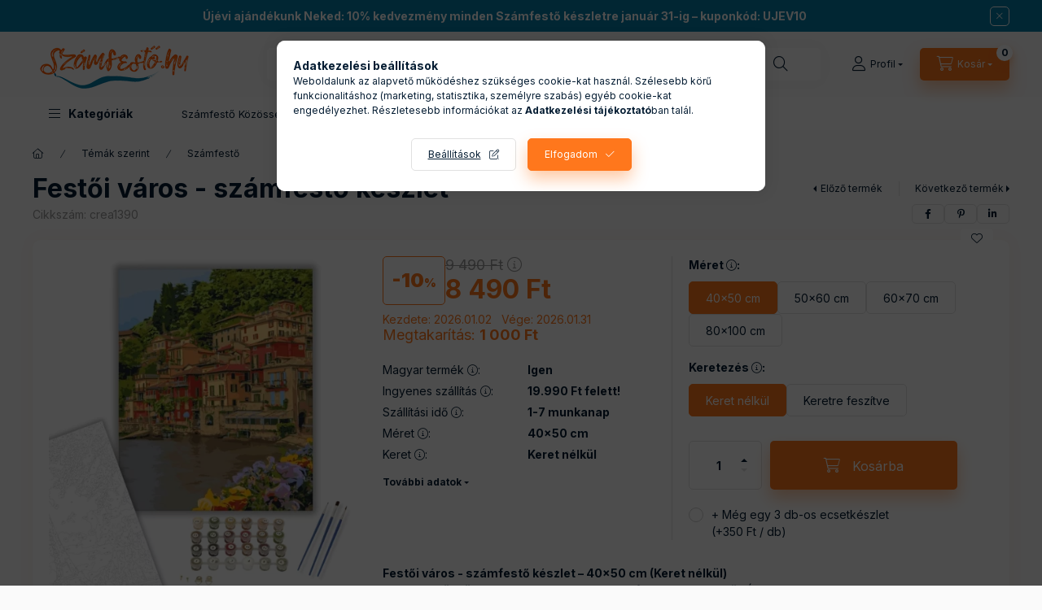

--- FILE ---
content_type: text/html; charset=UTF-8
request_url: https://www.szamfesto.hu/Festoi-varos-szamfesto-keszlet
body_size: 45290
content:
<!DOCTYPE html>
<html lang="hu">
    <head>
        <meta charset="utf-8">
<meta name="keywords" content="magyar gyártású számfestő, prémium minőségű számfestő, számfestő készlet, festmény elkészítés, tökéletes ajándék, gyors ">
<meta name="description" content="Festői város - számfestő készlet | Magyarországon gyártott, minőségi számozott kifestő készlet. Az eredmény egy gyönyörű, kézzel festett akril festmény lesz, me">
<meta name="robots" content="index, follow">
<meta http-equiv="X-UA-Compatible" content="IE=Edge">
<meta property="og:site_name" content="Számfestő.hu - A Magyar számfestő gyár" />
<meta property="og:title" content="Festői város - számfestő készlet - 40×50 cm, keret nélkül | ">
<meta property="og:description" content="Festői város - számfestő készlet | Magyarországon gyártott, minőségi számozott kifestő készlet. Az eredmény egy gyönyörű, kézzel festett akril festmény lesz, me">
<meta property="og:type" content="product">
<meta property="og:url" content="https://www.szamfesto.hu/Festoi-varos-szamfesto-keszlet">
<meta property="og:image" content="https://www.szamfesto.hu/img/41535/crea1390/0x0,r,1758876764/festoi-varos-szamfesto-keszlet-szamfesto.hu-40x50cm-keret-nelkul.webp">
<meta name="google-site-verification" content="_2hUMJMF0tSzAIpeC7W02Frsd3DFQKKDRZrhhsVIwzM">
<meta name="p:domain_verify" content="17951343100f81c4e774b629e164775f">
<meta name="mobile-web-app-capable" content="yes">
<meta name="apple-mobile-web-app-capable" content="yes">
<meta name="MobileOptimized" content="320">
<meta name="HandheldFriendly" content="true">

<title>Festői város - számfestő készlet - 40×50 cm, keret nélkül | </title>


<script>
var service_type="shop";
var shop_url_main="https://www.szamfesto.hu";
var actual_lang="hu";
var money_len="0";
var money_thousend=" ";
var money_dec=",";
var shop_id=41535;
var unas_design_url="https:"+"/"+"/"+"www.szamfesto.hu"+"/"+"!common_design"+"/"+"custom"+"/"+"szamfesto.unas.hu"+"/";
var unas_design_code='0';
var unas_base_design_code='2400';
var unas_design_ver=4;
var unas_design_subver=1;
var unas_shop_url='https://www.szamfesto.hu';
var responsive="yes";
var price_nullcut_disable=1;
var config_plus=new Array();
config_plus['product_tooltip']=1;
config_plus['cart_fly_id']="cart-box__fly-to-desktop";
config_plus['cart_redirect']=1;
config_plus['cart_refresh_force']="1";
config_plus['money_type']='Ft';
config_plus['money_type_display']='Ft';
config_plus['accessible_design']=true;
var lang_text=new Array();

var UNAS = UNAS || {};
UNAS.shop={"base_url":'https://www.szamfesto.hu',"domain":'www.szamfesto.hu',"username":'szamfesto.unas.hu',"id":41535,"lang":'hu',"currency_type":'Ft',"currency_code":'HUF',"currency_rate":'1',"currency_length":0,"base_currency_length":0,"canonical_url":'https://www.szamfesto.hu/Festoi-varos-szamfesto-keszlet'};
UNAS.design={"code":'0',"page":'product_details'};
UNAS.api_auth="4fe03143c9bea20f73bd92102cbc3caa";
UNAS.customer={"email":'',"id":0,"group_id":0,"without_registration":0};
UNAS.shop["category_id"]="755665";
UNAS.shop["sku"]="crea1390";
UNAS.shop["product_id"]="713838246";
UNAS.shop["only_private_customer_can_purchase"] = false;
 

UNAS.text = {
    "button_overlay_close": `Bezár`,
    "popup_window": `Felugró ablak`,
    "list": `lista`,
    "updating_in_progress": `frissítés folyamatban`,
    "updated": `frissítve`,
    "is_opened": `megnyitva`,
    "is_closed": `bezárva`,
    "deleted": `törölve`,
    "consent_granted": `hozzájárulás megadva`,
    "consent_rejected": `hozzájárulás elutasítva`,
    "field_is_incorrect": `mező hibás`,
    "error_title": `Hiba!`,
    "product_variants": `termék változatok`,
    "product_added_to_cart": `A termék a kosárba került`,
    "product_added_to_cart_with_qty_problem": `A termékből csak [qty_added_to_cart] [qty_unit] került kosárba`,
    "product_removed_from_cart": `A termék törölve a kosárból`,
    "reg_title_name": `Név`,
    "reg_title_company_name": `Cégnév`,
    "number_of_items_in_cart": `Kosárban lévő tételek száma`,
    "cart_is_empty": `A kosár üres`,
    "cart_updated": `A kosár frissült`
};


UNAS.text["delete_from_compare"]= `Törlés összehasonlításból`;
UNAS.text["comparison"]= `Összehasonlítás`;

UNAS.text["delete_from_favourites"]= `Törlés a kedvencek közül`;
UNAS.text["add_to_favourites"]= `Kedvencekhez`;






window.lazySizesConfig=window.lazySizesConfig || {};
window.lazySizesConfig.loadMode=1;
window.lazySizesConfig.loadHidden=false;

window.dataLayer = window.dataLayer || [];
function gtag(){dataLayer.push(arguments)};
gtag('js', new Date());
</script>

<script src="https://www.szamfesto.hu/!common_packages/jquery/jquery-3.2.1.js?mod_time=1690980617"></script>
<script src="https://www.szamfesto.hu/!common_packages/jquery/plugins/migrate/migrate.js?mod_time=1690980618"></script>
<script src="https://www.szamfesto.hu/!common_packages/jquery/plugins/autocomplete/autocomplete.js?mod_time=1751445028"></script>
<script src="https://www.szamfesto.hu/!common_packages/jquery/plugins/tools/overlay/overlay.js?mod_time=1759904162"></script>
<script src="https://www.szamfesto.hu/!common_packages/jquery/plugins/tools/toolbox/toolbox.expose.js?mod_time=1725517055"></script>
<script src="https://www.szamfesto.hu/!common_packages/jquery/plugins/lazysizes/lazysizes.min.js?mod_time=1690980618"></script>
<script src="https://www.szamfesto.hu/!common_packages/jquery/plugins/lazysizes/plugins/bgset/ls.bgset.min.js?mod_time=1753261540"></script>
<script src="https://www.szamfesto.hu/!common_packages/jquery/own/shop_common/exploded/common.js?mod_time=1764831094"></script>
<script src="https://www.szamfesto.hu/!common_packages/jquery/own/shop_common/exploded/common_overlay.js?mod_time=1759904162"></script>
<script src="https://www.szamfesto.hu/!common_packages/jquery/own/shop_common/exploded/common_shop_popup.js?mod_time=1759904162"></script>
<script src="https://www.szamfesto.hu/!common_packages/jquery/own/shop_common/exploded/function_accessibility_focus.js?mod_time=1759904162"></script>
<script src="https://www.szamfesto.hu/!common_packages/jquery/own/shop_common/exploded/page_product_details.js?mod_time=1751445028"></script>
<script src="https://www.szamfesto.hu/!common_packages/jquery/own/shop_common/exploded/function_favourites.js?mod_time=1725525526"></script>
<script src="https://www.szamfesto.hu/!common_packages/jquery/own/shop_common/exploded/function_compare.js?mod_time=1751445028"></script>
<script src="https://www.szamfesto.hu/!common_packages/jquery/own/shop_common/exploded/function_recommend.js?mod_time=1751445028"></script>
<script src="https://www.szamfesto.hu/!common_packages/jquery/own/shop_common/exploded/function_product_print.js?mod_time=1725525526"></script>
<script src="https://www.szamfesto.hu/!common_packages/jquery/own/shop_common/exploded/function_accessibility_status.js?mod_time=1764233415"></script>
<script src="https://www.szamfesto.hu/!common_packages/jquery/plugins/hoverintent/hoverintent.js?mod_time=1690980618"></script>
<script src="https://www.szamfesto.hu/!common_packages/jquery/own/shop_tooltip/shop_tooltip.js?mod_time=1759904162"></script>
<script src="https://www.szamfesto.hu/!common_design/base/002400/main.js?mod_time=1764233415"></script>
<script src="https://www.szamfesto.hu/!common_packages/jquery/plugins/flickity/v3/flickity.pkgd.min.js?mod_time=1759904162"></script>
<script src="https://www.szamfesto.hu/!common_packages/jquery/plugins/toastr/toastr.min.js?mod_time=1690980618"></script>
<script src="https://www.szamfesto.hu/!common_packages/jquery/plugins/tippy/popper-2.4.4.min.js?mod_time=1690980618"></script>
<script src="https://www.szamfesto.hu/!common_packages/jquery/plugins/tippy/tippy-bundle.umd.min.js?mod_time=1690980618"></script>

<link href="https://www.szamfesto.hu/temp/shop_41535_d9085077e0a665e42f9bb10ee88817c8.css?mod_time=1768849040" rel="stylesheet" type="text/css">

<link href="https://www.szamfesto.hu/Festoi-varos-szamfesto-keszlet" rel="canonical">
<link rel="apple-touch-icon" href="https://www.szamfesto.hu/shop_ordered/41535/pic/Logos/favicon72.png" sizes="72x72">
<link rel="apple-touch-icon" href="https://www.szamfesto.hu/shop_ordered/41535/pic/Logos/favicon114.png" sizes="114x114">
<link rel="apple-touch-icon" href="https://www.szamfesto.hu/shop_ordered/41535/pic/Logos/favicon152.png" sizes="152x152">
<link rel="apple-touch-icon" href="https://www.szamfesto.hu/shop_ordered/41535/pic/Logos/favicon167.png" sizes="167x167">
<link rel="apple-touch-icon" href="https://www.szamfesto.hu/shop_ordered/41535/pic/Logos/favicon180.png" sizes="180x180">
<link id="favicon-16x16" rel="icon" type="image/png" href="https://www.szamfesto.hu/shop_ordered/41535/pic/Logos/favicon_16x16.png" sizes="16x16">
<link id="favicon-32x32" rel="icon" type="image/png" href="https://www.szamfesto.hu/shop_ordered/41535/pic/Logos/favicon_32x32.png" sizes="32x32">
<link id="favicon-96x96" rel="icon" type="image/png" href="https://www.szamfesto.hu/shop_ordered/41535/pic/Logos/favicon96.png" sizes="96x96">
<link id="favicon-192x192" rel="icon" type="image/png" href="https://www.szamfesto.hu/shop_ordered/41535/pic/Logos/favicon192.png" sizes="192x192">
<script>
        var google_consent=1;
    
        gtag('consent', 'default', {
           'ad_storage': 'denied',
           'ad_user_data': 'denied',
           'ad_personalization': 'denied',
           'analytics_storage': 'denied',
           'functionality_storage': 'denied',
           'personalization_storage': 'denied',
           'security_storage': 'granted'
        });

    
        gtag('consent', 'update', {
           'ad_storage': 'denied',
           'ad_user_data': 'denied',
           'ad_personalization': 'denied',
           'analytics_storage': 'denied',
           'functionality_storage': 'denied',
           'personalization_storage': 'denied',
           'security_storage': 'granted'
        });

        </script>
    <script async src="https://www.googletagmanager.com/gtag/js?id=G-F5KQC4W9XV"></script>    <script>
    gtag('config', 'G-F5KQC4W9XV');

        </script>
        <script>
    var google_analytics=1;

                gtag('event', 'view_item', {
              "currency": "HUF",
              "value": '8490',
              "items": [
                  {
                      "item_id": "crea1390",
                      "item_name": "Festői város - számfestő készlet",
                      "item_category": "Témák szerint/Számfestő ",
                      "price": '8490'
                  }
              ],
              'non_interaction': true
            });
               </script>
           <script>
        gtag('config', 'AW-10794675477',{'allow_enhanced_conversions':true});
                </script>
                <script>
                       gtag('config', 'AW-11227351111');
                </script>
                <script>
            gtag('config', 'AW-17432592524');
        </script>
            <script>
        var google_ads=1;

                gtag('event','remarketing', {
            'ecomm_pagetype': 'product',
            'ecomm_prodid': ["crea1390"],
            'ecomm_totalvalue': 8490        });
            </script>
        <!-- Google Tag Manager -->
    <script>(function(w,d,s,l,i){w[l]=w[l]||[];w[l].push({'gtm.start':
            new Date().getTime(),event:'gtm.js'});var f=d.getElementsByTagName(s)[0],
            j=d.createElement(s),dl=l!='dataLayer'?'&l='+l:'';j.async=true;j.src=
            'https://www.googletagmanager.com/gtm.js?id='+i+dl;f.parentNode.insertBefore(j,f);
        })(window,document,'script','dataLayer','GTM-5R359XH6');</script>
    <!-- End Google Tag Manager -->

    
    <script>
    var facebook_pixel=1;
    /* <![CDATA[ */
        !function(f,b,e,v,n,t,s){if(f.fbq)return;n=f.fbq=function(){n.callMethod?
            n.callMethod.apply(n,arguments):n.queue.push(arguments)};if(!f._fbq)f._fbq=n;
            n.push=n;n.loaded=!0;n.version='2.0';n.queue=[];t=b.createElement(e);t.async=!0;
            t.src=v;s=b.getElementsByTagName(e)[0];s.parentNode.insertBefore(t,s)}(window,
                document,'script','//connect.facebook.net/en_US/fbevents.js');

        fbq('init', '281390587663535');
                fbq('track', 'PageView', {}, {eventID:'PageView.aW7lty3xmhLrRAr6LbNzhwAAaTE'});
        
        fbq('track', 'ViewContent', {
            content_name: 'Festői város - számfestő készlet',
            content_category: 'Témák szerint > Számfestő ',
            content_ids: ['crea1390'],
            contents: [{'id': 'crea1390', 'quantity': '1'}],
            content_type: 'product',
            value: 8490,
            currency: 'HUF'
        }, {eventID:'ViewContent.aW7lty3xmhLrRAr6LbNzhwAAaTE'});

        
        $(document).ready(function() {
            $(document).on("addToCart", function(event, product_array){
                facebook_event('AddToCart',{
					content_name: product_array.name,
					content_category: product_array.category,
					content_ids: [product_array.sku],
					contents: [{'id': product_array.sku, 'quantity': product_array.qty}],
					content_type: 'product',
					value: product_array.price,
					currency: 'HUF'
				}, {eventID:'AddToCart.' + product_array.event_id});
            });

            $(document).on("addToFavourites", function(event, product_array){
                facebook_event('AddToWishlist', {
                    content_ids: [product_array.sku],
                    content_type: 'product'
                }, {eventID:'AddToFavourites.' + product_array.event_id});
            });
        });

    /* ]]> */
    </script>
        <!-- Tiktok pixel -->
        <script>
            !function (w, d, t) {
                w.TiktokAnalyticsObject=t;var ttq=w[t]=w[t]||[];ttq.methods=["page","track","identify","instances","debug","on","off","once","ready","alias","group","enableCookie","disableCookie"],ttq.setAndDefer=function(t,e){t[e]=function(){t.push([e].concat(Array.prototype.slice.call(arguments,0)))}};for(var i=0;i<ttq.methods.length;i++)ttq.setAndDefer(ttq,ttq.methods[i]);ttq.instance=function(t){for(var e=ttq._i[t]||[],n=0;n<ttq.methods.length;n++)ttq.setAndDefer(e,ttq.methods[n]);return e},ttq.load=function(e,n){var i="https://analytics.tiktok.com/i18n/pixel/events.js";ttq._i=ttq._i||{},ttq._i[e]=[],ttq._i[e]._u=i,ttq._t=ttq._t||{},ttq._t[e]=+new Date,ttq._o=ttq._o||{},ttq._o[e]=n||{};var o=document.createElement("script");o.type="text/javascript",o.async=!0,o.src=i+"?sdkid="+e+"&lib="+t;var a=document.getElementsByTagName("script")[0];a.parentNode.insertBefore(o,a)};

                ttq.load('CS618MJC77UF26CUMBCG');
                ttq.page();
            }(window, document, 'ttq');

            
            
            
            
            
                            ttq.track('ViewContent', {
                    content_type: "product",
                    content_id: "crea1390",
                    content_name: "Festői város - számfestő készlet",
                    content_category: "Témák szerint|Számfestő ",
                    price: "8490"
                })
            
            
            $(document).ready(function () {
                $(document).on('addToCart', function (event, product) {
                    ttq.track('AddToCart', {
                        content_type: 'product',
                        content_name: product.name,
                        content_id: product.sku,
                        content_category: product.category,
                        price: product.price,
                        quantity: product.qty
                    });
                });

                $(document).on('addToFavourites', function (event, product) {
                    ttq.track('AddToWishlist', {
                        content_type: 'product',
                        content_id: product.sku,
                        content_name: product.name,
                    });
                });
            });
        </script>
            <!-- Pinterest Pixel alapkód -->
    <script>
        !function(e){if(!window.pintrk){window.pintrk=function(){window.pintrk.queue.push(
            Array.prototype.slice.call(arguments)
        )};
        var n=window.pintrk;n.queue=[],n.version="3.0";
        var t=document.createElement("script");t.async=!0,t.src=e;
        var r=document.getElementsByTagName("script")[0];r.parentNode.insertBefore(t,r)}}("https://s.pinimg.com/ct/core.js");
        pintrk('load', '2612567113576');
        pintrk('page');
    </script>
    <!-- Pinterest Pixel alapkód vége -->

    <!-- Pinterest PageVisit-->
    <script>
        pintrk('track', 'pagevisit', {
            promo_code: ''
        });
    </script>
    <!-- Pinterest PageVisit vége-->

    
    
    <!-- Pinterest AddToCart-->
    <script>
        $(document).on('addToCart', function (event, product) {
            let temp_product = product;

            pintrk('track', 'AddToCart',
                {
                    value: product.price,
                    order_quantity: product.qty,
                    currency: "HUF"
                }
            );
        });
    </script>
    <!-- Pinterest AddToCart vége-->

    
    <!-- Arukereso.cz PRODUCT DETAIL script -->
<script>
  (function(t, r, a, c, k, i, n, g) {t["ROIDataObject"] = k;
      t[k]=t[k]||function(){(t[k].q=t[k].q||[]).push(arguments)},t[k].c=i;n=r.createElement(a),
      g=r.getElementsByTagName(a)[0];n.async=1;n.src=c;g.parentNode.insertBefore(n,g)
      })(window, document, "script", "//www.arukereso.hu/ocm/sdk.js?source=unas&version=2&page=product_detail","arukereso", "hu");
</script>
<!-- End Arukereso.hu PRODUCT DETAIL script -->

        <meta content="width=device-width, initial-scale=1.0" name="viewport" />
        <link rel="preconnect" href="https://fonts.gstatic.com">
        <link rel="preload" href="https://fonts.googleapis.com/css2?family=Inter:wght@400;700;900&display=swap" as="style" />
        <link rel="stylesheet" href="https://fonts.googleapis.com/css2?family=Inter:wght@400;700;900&display=swap" media="print" onload="this.media='all'">
        <noscript>
            <link rel="stylesheet" href="https://fonts.googleapis.com/css2?family=Inter:wght@400;700;900&display=swap" />
        </noscript>
        <link rel="preload" href="https://www.szamfesto.hu/!common_design/own/fonts/2400/customicons/custom-icons.css" as="style">
        <link rel="stylesheet" href="https://www.szamfesto.hu/!common_design/own/fonts/2400/customicons/custom-icons.css" media="print" onload="this.media='all'">
        <noscript>
            <link rel="stylesheet" href="https://www.szamfesto.hu/!common_design/own/fonts/2400/customicons/custom-icons.css" />
        </noscript>
        
        
        
        
        

        
        
        
                
        
        
        
        
        
        
        
        
        
        
        
                
        
    </head>


                
                
    
    
    
    
    
    
    
    
    
    
                     
    
    
    
    
    <body class='design_ver4 design_subver1' id="ud_shop_artdet">
    
        <!-- Google Tag Manager (noscript) -->
    <noscript><iframe src="https://www.googletagmanager.com/ns.html?id=GTM-5R359XH6"
                      height="0" width="0" style="display:none;visibility:hidden"></iframe></noscript>
    <!-- End Google Tag Manager (noscript) -->
    <div id="image_to_cart" style="display:none; position:absolute; z-index:100000;"></div>
<div class="overlay_common overlay_warning" id="overlay_cart_add"></div>
<script>$(document).ready(function(){ overlay_init("cart_add",{"onBeforeLoad":false}); });</script>
<div id="overlay_login_outer"></div>	
	<script>
	$(document).ready(function(){
	    var login_redir_init="";

		$("#overlay_login_outer").overlay({
			onBeforeLoad: function() {
                var login_redir_temp=login_redir_init;
                if (login_redir_act!="") {
                    login_redir_temp=login_redir_act;
                    login_redir_act="";
                }

									$.ajax({
						type: "GET",
						async: true,
						url: "https://www.szamfesto.hu/shop_ajax/ajax_popup_login.php",
						data: {
							shop_id:"41535",
							lang_master:"hu",
                            login_redir:login_redir_temp,
							explicit:"ok",
							get_ajax:"1"
						},
						success: function(data){
							$("#overlay_login_outer").html(data);
							if (unas_design_ver >= 5) $("#overlay_login_outer").modal('show');
							$('#overlay_login1 input[name=shop_pass_login]').keypress(function(e) {
								var code = e.keyCode ? e.keyCode : e.which;
								if(code.toString() == 13) {		
									document.form_login_overlay.submit();		
								}	
							});	
						}
					});
								},
			top: 50,
			mask: {
	color: "#000000",
	loadSpeed: 200,
	maskId: "exposeMaskOverlay",
	opacity: 0.7
},
			closeOnClick: (config_plus['overlay_close_on_click_forced'] === 1),
			onClose: function(event, overlayIndex) {
				$("#login_redir").val("");
			},
			load: false
		});
		
			});
	function overlay_login() {
		$(document).ready(function(){
			$("#overlay_login_outer").overlay().load();
		});
	}
	function overlay_login_remind() {
        if (unas_design_ver >= 5) {
            $("#overlay_remind").overlay().load();
        } else {
            $(document).ready(function () {
                $("#overlay_login_outer").overlay().close();
                setTimeout('$("#overlay_remind").overlay().load();', 250);
            });
        }
	}

    var login_redir_act="";
    function overlay_login_redir(redir) {
        login_redir_act=redir;
        $("#overlay_login_outer").overlay().load();
    }
	</script>  
	<div class="overlay_common overlay_info" id="overlay_remind"></div>
<script>$(document).ready(function(){ overlay_init("remind",[]); });</script>

	<script>
    	function overlay_login_error_remind() {
		$(document).ready(function(){
			load_login=0;
			$("#overlay_error").overlay().close();
			setTimeout('$("#overlay_remind").overlay().load();', 250);	
		});
	}
	</script>  
	<div class="overlay_common overlay_info" id="overlay_newsletter"></div>
<script>$(document).ready(function(){ overlay_init("newsletter",[]); });</script>

<script>
function overlay_newsletter() {
    $(document).ready(function(){
        $("#overlay_newsletter").overlay().load();
    });
}
</script>
<div class="overlay_common overlay_error" id="overlay_script"></div>
<script>$(document).ready(function(){ overlay_init("script",[]); });</script>
    <script>
    $(document).ready(function() {
        $.ajax({
            type: "GET",
            url: "https://www.szamfesto.hu/shop_ajax/ajax_stat.php",
            data: {master_shop_id:"41535",get_ajax:"1"}
        });
    });
    </script>
    

    
    <div id="container" class="page_shop_artdet_crea1390 readmore-v2
js-ajax-filter-box-checking filter-not-exists filter-box-in-dropdown nav-position-top header-will-fixed fixed-cart-on-artdet">
                        <div class="js-element nanobar js-nanobar" data-element-name="header_text_section_1" role="region" aria-label="nanobar">
        <div class="container">
            <div class="header_text_section_1 nanobar__inner">
                                    <p><a href="https://www.szamfesto.hu/collections/szamfesto-keszlet" title="10% kedvezmény"><strong>Újévi ajándékunk Neked: 10% kedvezmény minden Számfestő készletre január 31-ig – kuponkód: UJEV10</strong></a></p>
                                <button type="button" class="btn btn-close nanobar__btn-close" onclick="closeNanobar(this,'header_text_section_1_hide','session','--nanobar-height');" aria-label="Bezár" title="Bezár"></button>
            </div>
        </div>
    </div>
    <script>
        window.addEventListener("DOMContentLoaded", function() {
            root.style.setProperty('--nanobar-height', getHeight($(".js-nanobar")) + "px");
        });
    </script>
    
                <nav id="nav--mobile-top" class="nav header nav--mobile nav--top d-sm-none js-header js-header-fixed">
            <div class="header-inner js-header-inner w-100">
                <div class="d-flex justify-content-center d-sm-none">
                                        <button type="button" class="hamburger-box__dropdown-btn-mobile burger btn dropdown__btn" id="hamburger-box__dropdown-btn" aria-label="hamburger button" data-btn-for="#hamburger-box__dropdown">
                        <span class="burger__lines">
                            <span class="burger__line"></span>
                            <span class="burger__line"></span>
                            <span class="burger__line"></span>
                        </span>
                        <span class="dropdown__btn-text">
                            Kategóriák
                        </span>
                    </button>
                                        <button class="search-box__dropdown-btn btn dropdown__btn" aria-label="search button" type="button" data-btn-for="#search-box__dropdown">
                        <span class="search-box__dropdown-btn-icon dropdown__btn-icon icon--search"></span>
                    </button>

                    

                    

                    
                            <button class="profile__dropdown-btn js-profile-btn btn dropdown__btn" id="profile__dropdown-btn" type="button"
            data-orders="https://www.szamfesto.hu/shop_order_track.php" data-btn-for="#profile__dropdown"
            aria-label="Profil" aria-haspopup="dialog" aria-expanded="false" aria-controls="profile__dropdown"
    >
        <span class="profile__dropdown-btn-icon dropdown__btn-icon icon--user"></span>
        <span class="profile__text dropdown__btn-text">Profil</span>
            </button>
    
    
                    <button class="cart-box__dropdown-btn btn dropdown__btn js-cart-box-loaded-by-ajax" aria-label="cart button" type="button" data-btn-for="#cart-box__dropdown">
                        <span class="cart-box__dropdown-btn-icon dropdown__btn-icon icon--cart"></span>
                        <span class="cart-box__text dropdown__btn-text">Kosár</span>
                                    <span id="box_cart_content" class="cart-box">                <span class="bubble cart-box__bubble">0</span>
            </span>
    
                    </button>
                </div>
            </div>
        </nav>
                        <header class="header header--mobile py-3 px-4 d-flex justify-content-center d-sm-none position-relative">
                <div id="header_logo_img" class="js-element header_logo logo" data-element-name="header_logo">
        <div class="header_logo-img-container">
            <div class="header_logo-img-wrapper">
                                                <a class="has-img" href="https://www.szamfesto.hu/">                    <picture>
                                                <source srcset="https://www.szamfesto.hu/!common_design/custom/szamfesto.unas.hu/element/layout_hu_header_logo-400x120_1_default.png?time=1683194201 1x, https://www.szamfesto.hu/!common_design/custom/szamfesto.unas.hu/element/layout_hu_header_logo-400x120_1_default_retina.png?time=1683194201 2x" />
                        <img                              width="200" height="65"
                                                          src="https://www.szamfesto.hu/!common_design/custom/szamfesto.unas.hu/element/layout_hu_header_logo-400x120_1_default.png?time=1683194201"                             
                             alt="Számfestő.hu - A Magyar számfestő gyár                        "/>
                    </picture>
                    </a>                                        </div>
        </div>
    </div>

                        
        
        </header>
        <header id="header--desktop" class="header header--desktop d-none d-sm-block js-header js-header-fixed">
            <div class="header-inner js-header-inner">
                <div class="header__top">
                    <div class="container">
                        <div class="header__top-inner">
                            <div class="row no-gutters gutters-md-10 justify-content-center align-items-center">
                                <div class="header__top-left col col-xl-auto">
                                    <div class="header__left-inner d-flex align-items-center">
                                                                                <div class="nav-link--products-placeholder-on-fixed-header burger btn">
                                            <span class="burger__lines">
                                                <span class="burger__line"></span>
                                                <span class="burger__line"></span>
                                                <span class="burger__line"></span>
                                            </span>
                                            <span class="burger__text dropdown__btn-text">
                                                Kategóriák
                                            </span>
                                        </div>
                                        <button type="button" class="hamburger-box__dropdown-btn burger btn dropdown__btn d-lg-none" id="hamburger-box__dropdown-btn2" aria-label="hamburger button" data-btn-for="#hamburger-box__dropdown">
                                            <span class="burger__lines">
                                              <span class="burger__line"></span>
                                              <span class="burger__line"></span>
                                              <span class="burger__line"></span>
                                            </span>
                                            <span class="burger__text dropdown__btn-text">
                                              Kategóriák
                                            </span>
                                        </button>
                                                                                    <div id="header_logo_img" class="js-element header_logo logo" data-element-name="header_logo">
        <div class="header_logo-img-container">
            <div class="header_logo-img-wrapper">
                                                <a class="has-img" href="https://www.szamfesto.hu/">                    <picture>
                                                <source srcset="https://www.szamfesto.hu/!common_design/custom/szamfesto.unas.hu/element/layout_hu_header_logo-400x120_1_default.png?time=1683194201 1x, https://www.szamfesto.hu/!common_design/custom/szamfesto.unas.hu/element/layout_hu_header_logo-400x120_1_default_retina.png?time=1683194201 2x" />
                        <img                              width="200" height="65"
                                                          src="https://www.szamfesto.hu/!common_design/custom/szamfesto.unas.hu/element/layout_hu_header_logo-400x120_1_default.png?time=1683194201"                             
                             alt="Számfestő.hu - A Magyar számfestő gyár                        "/>
                    </picture>
                    </a>                                        </div>
        </div>
    </div>

                                        
                                    </div>
                                </div>
                                <div class="header__top-right col-auto col-xl d-flex justify-content-end align-items-center">
                                    <button class="search-box__dropdown-btn btn dropdown__btn d-xl-none" id="#search-box__dropdown-btn2" aria-label="search button" type="button" data-btn-for="#search-box__dropdown2">
                                        <span class="search-box__dropdown-btn-icon dropdown__btn-icon icon--search"></span>
                                        <span class="search-box__text dropdown__btn-text">Keresés</span>
                                    </button>
                                    <div class="search-box__dropdown dropdown__content dropdown__content-till-lg" id="search-box__dropdown2" data-content-for="#search-box__dropdown-btn2" data-content-direction="full">
                                        <span class="dropdown__caret"></span>
                                        <button class="dropdown__btn-close search-box__dropdown__btn-close btn-close" type="button" title="bezár" aria-label="bezár"></button>
                                        <div class="dropdown__content-inner search-box__inner position-relative js-search browser-is-chrome"
     id="box_search_content2">
    <form name="form_include_search2" id="form_include_search2" action="https://www.szamfesto.hu/shop_search.php" method="get">
    <div class="search-box__form-inner d-flex flex-column">
        <div class="form-group box-search-group mb-0 js-search-smart-insert-after-here">
            <input data-stay-visible-breakpoint="1280" id="box_search_input2" class="search-box__input ac_input js-search-input form-control"
                   name="search" pattern=".{3,100}" aria-label="Keresés" title="Hosszabb kereső kifejezést írjon be!"
                   placeholder="Keresés" type="search" maxlength="100" autocomplete="off" required                   role="combobox" aria-autocomplete="list" aria-expanded="false"
                                      aria-controls="autocomplete-categories autocomplete-products"
                               >
            <div class="search-box__search-btn-outer input-group-append" title="Keresés">
                <button class="btn search-box__search-btn" aria-label="Keresés">
                    <span class="search-box__search-btn-icon icon--search"></span>
                </button>
            </div>
            <div class="search__loading">
                <div class="loading-spinner--small"></div>
            </div>
        </div>
        <div class="ac_results2">
            <span class="ac_result__caret"></span>
        </div>
    </div>
    </form>
</div>

                                    </div>
                                                                                <button class="profile__dropdown-btn js-profile-btn btn dropdown__btn" id="profile__dropdown-btn" type="button"
            data-orders="https://www.szamfesto.hu/shop_order_track.php" data-btn-for="#profile__dropdown"
            aria-label="Profil" aria-haspopup="dialog" aria-expanded="false" aria-controls="profile__dropdown"
    >
        <span class="profile__dropdown-btn-icon dropdown__btn-icon icon--user"></span>
        <span class="profile__text dropdown__btn-text">Profil</span>
            </button>
    
    
                                    <button id="cart-box__fly-to-desktop" class="cart-box__dropdown-btn btn dropdown__btn js-cart-box-loaded-by-ajax" aria-label="cart button" type="button" data-btn-for="#cart-box__dropdown">
                                        <span class="cart-box__dropdown-btn-icon dropdown__btn-icon icon--cart"></span>
                                        <span class="cart-box__text dropdown__btn-text">Kosár</span>
                                        <span class="bubble cart-box__bubble">-</span>
                                    </button>
                                </div>
                            </div>
                        </div>
                    </div>
                </div>
                                <div class="header__bottom">
                    <div class="container">
                        <nav class="navbar d-none d-lg-flex navbar-expand navbar-light align-items-stretch">
                                                        <ul id="nav--cat" class="nav nav--cat js-navbar-nav">
                                <li class="nav-item dropdown nav--main nav-item--products">
                                    <a class="nav-link nav-link--products burger d-lg-flex" href="#" onclick="event.preventDefault();" role="button" data-text="Kategóriák" data-toggle="dropdown" aria-expanded="false" aria-haspopup="true">
                                        <span class="burger__lines">
                                            <span class="burger__line"></span>
                                            <span class="burger__line"></span>
                                            <span class="burger__line"></span>
                                        </span>
                                        <span class="burger__text dropdown__btn-text">
                                            Kategóriák
                                        </span>
                                    </a>
                                    <div id="dropdown-cat" class="dropdown-menu d-none d-block clearfix dropdown--cat with-auto-breaking-megasubmenu dropdown--level-0">
                                                    <ul class="nav-list--0" aria-label="Kategóriák">
            <li id="nav-item-687528" class="nav-item js-nav-item-687528">
                        <a class="nav-link"
               aria-label="Saját fotós számfestő készletek kategória"
                href="https://www.szamfesto.hu/Sajat-foto-alapjan-kep"            >
                                            <span class="nav-link__text">
                    Saját fotós számfestő készletek                </span>
            </a>
                    </li>
            <li id="nav-item-490722" class="nav-item js-nav-item-490722">
                        <a class="nav-link"
               aria-label="Témák szerint kategória"
                href="https://www.szamfesto.hu/collections/szamfesto-keszlet"            >
                                            <span class="nav-link__text">
                    Témák szerint                </span>
            </a>
                    </li>
            <li id="nav-item-479431" class="nav-item js-nav-item-479431">
                        <a class="nav-link"
               aria-label="Gyerek számfestő készletek kategória"
                href="https://www.szamfesto.hu/Gyerek-szamfesto-keszletek"            >
                                            <span class="nav-link__text">
                    Gyerek számfestő készletek                </span>
            </a>
                    </li>
            <li id="nav-item-207063" class="nav-item dropdown js-nav-item-207063">
                        <a class="nav-link"
               aria-label="Számfestő kellékek kategória"
                href="#" role="button" data-toggle="dropdown" aria-haspopup="true" aria-expanded="false" onclick="handleSub('207063','https://www.szamfesto.hu/shop_ajax/ajax_box_cat.php?get_ajax=1&type=layout&change_lang=hu&level=1&key=207063&box_var_name=shop_cat&box_var_layout_cache=1&box_var_expand_cache=yes&box_var_expand_cache_name=desktop&box_var_layout_level0=0&box_var_layout_level1=1&box_var_layout=2&box_var_ajax=1&box_var_section=content&box_var_highlight=yes&box_var_type=expand&box_var_div=no');return false;"            >
                                            <span class="nav-link__text">
                    Számfestő kellékek                </span>
            </a>
                        <div class="megasubmenu dropdown-menu">
                <div class="megasubmenu__sticky-content">
                    <div class="loading-spinner"></div>
                </div>
                            </div>
                    </li>
            <li id="nav-item-550955" class="nav-item js-nav-item-550955">
                        <a class="nav-link"
               aria-label="Ajándékutalvány kategória"
                href="https://www.szamfesto.hu/ajandekutalvanyok"            >
                                            <span class="nav-link__text">
                    Ajándékutalvány                </span>
            </a>
                    </li>
            <li id="nav-item-309209" class="nav-item dropdown js-nav-item-309209">
                        <a class="nav-link"
               aria-label="Kreatív hobbi termékek kategória"
                href="#" role="button" data-toggle="dropdown" aria-haspopup="true" aria-expanded="false" onclick="handleSub('309209','https://www.szamfesto.hu/shop_ajax/ajax_box_cat.php?get_ajax=1&type=layout&change_lang=hu&level=1&key=309209&box_var_name=shop_cat&box_var_layout_cache=1&box_var_expand_cache=yes&box_var_expand_cache_name=desktop&box_var_layout_level0=0&box_var_layout_level1=1&box_var_layout=2&box_var_ajax=1&box_var_section=content&box_var_highlight=yes&box_var_type=expand&box_var_div=no');return false;"            >
                                            <span class="nav-link__text">
                    Kreatív hobbi termékek                </span>
            </a>
                        <div class="megasubmenu dropdown-menu">
                <div class="megasubmenu__sticky-content">
                    <div class="loading-spinner"></div>
                </div>
                            </div>
                    </li>
        </ul>

    
                                    </div>
                                </li>
                            </ul>
                                                                                                                    
    <ul aria-label="Menüpontok" id="nav--menu" class="nav nav--menu js-navbar-nav">
                <li class="nav-item nav--main js-nav-item-809187">
                        <a class="nav-link" href="https://www.facebook.com/groups/szamfesto.hu" target="_blank">
                            Számfestő Közösség
            </a>
                    </li>
                <li class="nav-item nav--main js-nav-item-930300">
                        <a class="nav-link" href="https://www.szamfesto.hu/blogs/szamfesto-blog">
                            Számfestő Blog
            </a>
                    </li>
                <li class="nav-item nav--main js-nav-item-940670">
                        <a class="nav-link" href="https://www.szamfesto.hu/fogyaszto-barat">
                            Képes fogyasztói tájékoztató
            </a>
                    </li>
                <li class="nav-item dropdown nav--main js-nav-item-885872">
                        <a class="nav-link dropdown-toggle" href="#" role="button" data-toggle="dropdown" aria-haspopup="true" aria-expanded="false">
                            Információk
            </a>
                                                
    <ul aria-label="Információk menüpont" class="dropdown-menu dropdown--menu dropdown-level--1">
                <li class="nav-item js-nav-item-175378">
                        <a class="dropdown-item" href="https://www.szamfesto.hu/pages/mi-a-szamfestes">
                            Mi a számfestés?
            </a>
                    </li>
                <li class="nav-item js-nav-item-522401">
                        <a class="dropdown-item" href="https://www.szamfesto.hu/shop_contact.php?tab=shipping">
                            Szállítás
            </a>
                    </li>
                <li class="nav-item js-nav-item-487945">
                        <a class="dropdown-item" href="https://www.szamfesto.hu/shop_contact.php?tab=payment">
                            Fizetési információk
            </a>
                    </li>
                <li class="nav-item js-nav-item-151734">
                        <a class="dropdown-item" href="https://www.szamfesto.hu/spg/151734/Kartyas-fizetes-informaciok">
                            Kártyás fizetés információk
            </a>
                    </li>
                <li class="nav-item js-nav-item-152425">
                        <a class="dropdown-item" href="https://www.szamfesto.hu/shop_contact.php">
                            Kapcsolat
            </a>
                    </li>
                <li class="nav-item js-nav-item-201257">
                        <a class="dropdown-item" href="https://www.szamfesto.hu/shop_help.php?tab=terms">
                            Általános szerződési feltételek
            </a>
                    </li>
                <li class="nav-item js-nav-item-699136">
                        <a class="dropdown-item" href="https://www.szamfesto.hu/shop_help.php?tab=privacy_policy">
                            Adatvédelmi nyilatkozat
            </a>
                    </li>
                <li class="nav-item js-nav-item-123427">
                        <a class="dropdown-item" href="https://www.szamfesto.hu/pages/gyik">
                            GYIK
            </a>
                    </li>
                <li class="nav-item js-nav-item-328065">
                        <a class="dropdown-item" href="https://www.szamfesto.hu/spg/328065/Rolunk">
                            Rólunk
            </a>
                    </li>
            </ul>

                    </li>
            </ul>

    
                                                    </nav>
                        <script>
    let addOverflowHidden = function() {
        $('.hamburger-box__dropdown-inner').addClass('overflow-hidden');
    }
    function scrollToBreadcrumb() {
        scrollToElement({ element: '.nav-list-breadcrumb', offset: getVisibleDistanceTillHeaderBottom(), scrollIn: '.hamburger-box__dropdown-inner', container: '.hamburger-box__dropdown-inner', duration: 0, callback: addOverflowHidden });
    }

    function setHamburgerBoxHeight(height) {
        $('.hamburger-box__dropdown').css('height', height + 80);
    }

    let mobileMenuScrollData = [];

    function handleSub2(thisOpenBtn, id, ajaxUrl) {
        let navItem = $('#nav-item-'+id+'--m');
        let openBtn = $(thisOpenBtn);
        let $thisScrollableNavList = navItem.closest('.nav-list-mobile');
        let thisNavListLevel = $thisScrollableNavList.data("level");

        if ( thisNavListLevel == 0 ) {
            $thisScrollableNavList = navItem.closest('.hamburger-box__dropdown-inner');
        }
        mobileMenuScrollData["level_" + thisNavListLevel + "_position"] = $thisScrollableNavList.scrollTop();
        mobileMenuScrollData["level_" + thisNavListLevel + "_element"] = $thisScrollableNavList;

        if (!navItem.hasClass('ajax-loading')) {
            if (catSubOpen2(openBtn, navItem)) {
                if (ajaxUrl) {
                    if (!navItem.hasClass('ajax-loaded')) {
                        catSubLoad2(navItem, ajaxUrl);
                    } else {
                        scrollToBreadcrumb();
                    }
                } else {
                    scrollToBreadcrumb();
                }
            }
        }
    }
    function catSubOpen2(openBtn,navItem) {
        let thisSubMenu = navItem.find('.nav-list-menu--sub').first();
        let thisParentMenu = navItem.closest('.nav-list-menu');
        thisParentMenu.addClass('hidden');

        if (navItem.hasClass('show')) {
            openBtn.attr('aria-expanded','false');
            navItem.removeClass('show');
            thisSubMenu.removeClass('show');
        } else {
            openBtn.attr('aria-expanded','true');
            navItem.addClass('show');
            thisSubMenu.addClass('show');
            if (window.matchMedia('(min-width: 576px) and (max-width: 1259.8px )').matches) {
                let thisSubMenuHeight = thisSubMenu.outerHeight();
                if (thisSubMenuHeight > 0) {
                    setHamburgerBoxHeight(thisSubMenuHeight);
                }
            }
        }
        return true;
    }
    function catSubLoad2(navItem, ajaxUrl){
        let thisSubMenu = $('.nav-list-menu--sub', navItem);
        $.ajax({
            type: 'GET',
            url: ajaxUrl,
            beforeSend: function(){
                navItem.addClass('ajax-loading');
                setTimeout(function (){
                    if (!navItem.hasClass('ajax-loaded')) {
                        navItem.addClass('ajax-loader');
                        thisSubMenu.addClass('loading');
                    }
                }, 150);
            },
            success:function(data){
                thisSubMenu.html(data);
                $(document).trigger("ajaxCatSubLoaded");

                let thisParentMenu = navItem.closest('.nav-list-menu');
                let thisParentBreadcrumb = thisParentMenu.find('> .nav-list-breadcrumb');

                /* ha már van a szülőnek breadcrumbja, akkor azt hozzáfűzzük a gyerekhez betöltéskor */
                if (thisParentBreadcrumb.length > 0) {
                    let thisParentLink = thisParentBreadcrumb.find('.nav-list-parent-link').clone();
                    let thisSubMenuParentLink = thisSubMenu.find('.nav-list-parent-link');
                    thisParentLink.insertBefore(thisSubMenuParentLink);
                }

                navItem.removeClass('ajax-loading ajax-loader').addClass('ajax-loaded');
                thisSubMenu.removeClass('loading');
                if (window.matchMedia('(min-width: 576px) and (max-width: 1259.8px )').matches) {
                    let thisSubMenuHeight = thisSubMenu.outerHeight();
                    setHamburgerBoxHeight(thisSubMenuHeight);
                }
                scrollToBreadcrumb();
            }
        });
    }
    function catBack(thisBtn) {
        let thisCatLevel = $(thisBtn).closest('.nav-list-menu--sub');
        let thisParentItem = $(thisBtn).closest('.nav-item.show');
        let thisParentMenu = thisParentItem.closest('.nav-list-menu');

        if ( $(thisBtn).data("belongs-to-level") == 0 ) {
            mobileMenuScrollData["level_0_element"].animate({ scrollTop: mobileMenuScrollData["level_0_position"] }, 0, function() {});
        }

        if (window.matchMedia('(min-width: 576px) and (max-width: 1259.8px )').matches) {
            let thisParentMenuHeight = 0;
            if ( thisParentItem.parent('ul').hasClass('nav-list-mobile--0') ) {
                let sumHeight = 0;
                $( thisParentItem.closest('.hamburger-box__dropdown-nav-lists-wrapper').children() ).each(function() {
                    sumHeight+= $(this).outerHeight(true);
                });
                thisParentMenuHeight = sumHeight;
            } else {
                thisParentMenuHeight = thisParentMenu.outerHeight();
            }
            setHamburgerBoxHeight(thisParentMenuHeight);
        }
        if ( thisParentItem.parent('ul').hasClass('nav-list-mobile--0') ) {
            $('.hamburger-box__dropdown-inner').removeClass('overflow-hidden');
        }
        thisParentMenu.removeClass('hidden');
        thisCatLevel.removeClass('show');
        thisParentItem.removeClass('show');
        thisParentItem.find('.nav-button').attr('aria-expanded','false');
        return true;
    }

    function handleSub($id, $ajaxUrl) {
        let $navItem = $('#nav-item-'+$id);

        if (!$navItem.hasClass('ajax-loading')) {
            if (catSubOpen($navItem)) {
                if (!$navItem.hasClass('ajax-loaded')) {
                    catSubLoad($id, $ajaxUrl);
                }
            }
        }
    }

    function catSubOpen($navItem) {
        handleCloseDropdowns();
        let thisNavLink = $navItem.find('> .nav-link');
        let thisNavItem = thisNavLink.parent();
        let thisNavbarNav = $('.js-navbar-nav');
        let thisDropdownMenu = thisNavItem.find('.dropdown-menu').first();

        /*remove is-opened class form the rest menus (cat+plus)*/
        thisNavbarNav.find('.show').not(thisNavItem).not('.nav-item--products').not('.dropdown--cat').removeClass('show');

        /* check handler exists */
        let existingHandler = thisNavItem.data('keydownHandler');

        /* is has, off it */
        if (existingHandler) {
            thisNavItem.off('keydown', existingHandler);
        }

        const focusExitHandler = function(e) {
            if (e.key === "Escape") {
                handleCloseDropdownCat(false,{
                    reason: 'escape',
                    element: thisNavItem,
                    handler: focusExitHandler
                });
            }
        }

        if (thisNavItem.hasClass('show')) {
            thisNavLink.attr('aria-expanded','false');
            thisNavItem.removeClass('show');
            thisDropdownMenu.removeClass('show');
            $('html').removeClass('cat-megasubmenu-opened');
            $('#dropdown-cat').removeClass('has-opened');

            thisNavItem.off('keydown', focusExitHandler);
        } else {
            thisNavLink.attr('aria-expanded','true');
            thisNavItem.addClass('show');
            thisDropdownMenu.addClass('show');
            $('#dropdown-cat').addClass('has-opened');
            $('html').addClass('cat-megasubmenu-opened');

            thisNavItem.on('keydown', focusExitHandler);
            thisNavItem.data('keydownHandler', focusExitHandler);
        }
        return true;
    }
    function catSubLoad($id, $ajaxUrl){
        const $navItem = $('#nav-item-'+$id);
        const $thisMegasubmenu = $(".megasubmenu", $navItem);
        const parentDropdownMenuHeight = $navItem.closest('.dropdown-menu').outerHeight();
        const $thisMegasubmenuStickyContent = $(".megasubmenu__sticky-content", $thisMegasubmenu);
        $thisMegasubmenuStickyContent.css('height', parentDropdownMenuHeight);

        $.ajax({
            type: 'GET',
            url: $ajaxUrl,
            beforeSend: function(){
                $navItem.addClass('ajax-loading');
                setTimeout(function (){
                    if (!$navItem.hasClass('ajax-loaded')) {
                        $navItem.addClass('ajax-loader');
                    }
                }, 150);
            },
            success:function(data){
                $thisMegasubmenuStickyContent.html(data);
                const $thisScrollContainer = $thisMegasubmenu.find('.megasubmenu__cats-col').first();

                $thisScrollContainer.on('wheel', function(e){
                    e.preventDefault();
                    $(this).scrollLeft($(this).scrollLeft() + e.originalEvent.deltaY);
                });

                $navItem.removeClass('ajax-loading ajax-loader').addClass('ajax-loaded');
                $(document).trigger("ajaxCatSubLoaded");
            }
        });
    }

    $(document).ready(function () {
        $('.nav--menu .dropdown').on('focusout',function(event) {
            let dropdown = this.querySelector('.dropdown-menu');

                        const toElement = event.relatedTarget;

                        if (!dropdown.contains(toElement)) {
                dropdown.parentElement.classList.remove('show');
                dropdown.classList.remove('show');
            }
                        if (!event.target.closest('.dropdown.nav--main').contains(toElement)) {
                handleCloseMenuDropdowns();
            }
        });
         /* KATTINTÁS */

        /* CAT and PLUS menu */
        $('.nav-item.dropdown.nav--main').on('click', '> .nav-link', function(e) {
            e.preventDefault();
            handleCloseDropdowns();

            let thisNavLink = $(this);
            let thisNavLinkLeft = thisNavLink.offset().left;
            let thisNavItem = thisNavLink.parent();
            let thisDropdownMenu = thisNavItem.find('.dropdown-menu').first();
            let thisNavbarNav = $('.js-navbar-nav');

            /* close dropdowns which is not "dropdown cat" always opened */
            thisNavbarNav.find('.show').not('.always-opened').not(thisNavItem).not('.dropdown--cat').removeClass('show');

            /* close cat dropdowns when click not to this link */
            if (!thisNavLink.hasClass('nav-link--products')) {
                handleCloseDropdownCat();
            }

            /* check handler exists */
            let existingHandler = thisNavItem.data('keydownHandler');

            /* is has, off it */
            if (existingHandler) {
                thisNavItem.off('keydown', existingHandler);
            }

            const focusExitHandler = function(e) {
                if (e.key === "Escape") {
                    handleCloseDropdownCat(false,{
                        reason: 'escape',
                        element: thisNavItem,
                        handler: focusExitHandler
                    });
                    handleCloseMenuDropdowns({
                        reason: 'escape',
                        element: thisNavItem,
                        handler: focusExitHandler
                    });
                }
            }

            if (thisNavItem.hasClass('show')) {
                if (thisNavLink.hasClass('nav-link--products') && thisNavItem.hasClass('always-opened')) {
                    $('html').toggleClass('products-dropdown-opened');
                    thisNavItem.toggleClass('force-show');
                    thisNavItem.on('keydown', focusExitHandler);
                    thisNavItem.data('keydownHandler', focusExitHandler);
                }
                if (thisNavLink.hasClass('nav-link--products') && !thisNavItem.hasClass('always-opened')) {
                    $('html').removeClass('products-dropdown-opened cat-megasubmenu-opened');
                    $('#dropdown-cat').removeClass('has-opened');
                    thisNavItem.off('keydown', focusExitHandler);
                }
                if (!thisNavItem.hasClass('always-opened')) {
                    thisNavLink.attr('aria-expanded', 'false');
                    thisNavItem.removeClass('show');
                    thisDropdownMenu.removeClass('show');
                    thisNavItem.off('keydown', focusExitHandler);
                }
            } else {
                if ($headerHeight) {
                    if ( thisNavLink.closest('.nav--menu').length > 0) {
                        thisDropdownMenu.css({
                            top: getVisibleDistanceTillHeaderBottom() + 'px',
                            left: thisNavLinkLeft + 'px'
                        });
                    }
                }
                if (thisNavLink.hasClass('nav-link--products')) {
                    $('html').addClass('products-dropdown-opened');
                }
                thisNavLink.attr('aria-expanded','true');
                thisNavItem.addClass('show');
                thisDropdownMenu.addClass('show');
                thisNavItem.on('keydown', focusExitHandler);
                thisNavItem.data('keydownHandler', focusExitHandler);
            }
        });

        /** PLUS MENU SUB **/
        $('.nav-item.dropdown > .dropdown-item').click(function (e) {
            e.preventDefault();
            handleCloseDropdowns();

            let thisNavLink = $(this);
            let thisNavItem = thisNavLink.parent();
            let thisDropdownMenu = thisNavItem.find('.dropdown-menu').first();

            if (thisNavItem.hasClass('show')) {
                thisNavLink.attr('aria-expanded','false');
                thisNavItem.removeClass('show');
                thisDropdownMenu.removeClass('show');
            } else {
                thisNavLink.attr('aria-expanded','true');
                thisNavItem.addClass('show');
                thisDropdownMenu.addClass('show');
            }
        });
            });
</script>                    </div>
                </div>
                            </div>
        </header>
        
        
                <div class="filter-dropdown dropdown__content" id="filter-dropdown" data-content-for="#filter-box__dropdown-btn" data-content-direction="left">
            <button class="dropdown__btn-close filter-dropdown__btn-close btn-close" type="button" title="bezár" aria-label="bezár" data-text="bezár"></button>
            <div class="dropdown__content-inner filter-dropdown__inner">
                        
    
            </div>
        </div>
        
                <main class="main">
            
            
                        
                                        
            
            



    
    
    
<div id="page_artdet_content" class="artdet artdet--type-1 js-validation">
            <div class="fixed-cart js-fixed-cart" id="artdet__fixed-cart">
        <div class="container">
            <div class="row gutters-5 gutters-md-10 row-gap-10 align-items-center py-2">
                                <div class="col-auto fixer-cart__img-col">
                    <img class="fixed-cart__img" width="40" height="40" src="https://www.szamfesto.hu/img/41535/crea1390/40x40,1758876764/festoi-varos-szamfesto-keszlet-szamfesto.hu-40x50cm-keret-nelkul.webp" srcset="https://www.szamfesto.hu/img/41535/crea1390/80x80,1758876764/festoi-varos-szamfesto-keszlet-szamfesto.hu-40x50cm-keret-nelkul.webp 2x" alt="Festői város - számfestő készlet - Számfestő.hu - 40×50cm - keret nélkül" />
                </div>
                                <div class="col">
                    <div class="d-flex flex-column flex-md-row align-items-md-center">
                        <div class="fixed-cart__name line-clamp--1-12">Festői város - számfestő készlet
</div>
                                                <div class="fixed-cart__prices row no-gutters align-items-center ml-md-auto has-price-sale">
                                                        <div class="col-auto align-self-stretch">
                                <div class="badge badge--sale mb-0">
                                    <span class="js-sale-percent-crea1390" data-percent="%">10</span>
                                </div>
                            </div>
                            
                            <div class="col d-flex flex-wrap col-gap-5 align-items-baseline flex-md-column">
                                                                <span class="fixed-cart__price fixed-cart__price--base product-price--base" tabindex="0" data-tippy="Az áthúzott ár az árcsökkentés alkalmazását megelőző 30 nap legalacsonyabb eladási ára.">
                                     <span class="fixed-cart__price-base-value text-line-through"><span class='price-gross-format'><span id='price_net_brutto_crea1390' class='price_net_brutto_crea1390 price-gross'>9 490</span><span class='price-currency'> Ft</span></span></span>&nbsp;<span class="icon--info"></span>                                </span>
                                
                                                                <div class="fixed-cart__price fixed-cart__price-discount product-price--sale">
                                     
                                    <span class='price-gross-format'><span id='price_akcio_brutto_crea1390' class='price_akcio_brutto_crea1390 price-gross'>8 490</span><span class='price-currency'> Ft</span></span>
                                </div>
                                                            </div>
                        </div>
                                            </div>
                </div>
                <div class="col-auto">
                    <button class="fixed-cart__btn btn icon--b-cart" type="button" aria-label="Kosárba"
                            title="Kosárba" onclick="$('.artdet__cart-btn').trigger('click');"  >
                        Kosárba
                    </button>
                </div>
            </div>
        </div>
    </div>
    <script>
                $(document).ready(function () {
            const $itemVisibilityCheck = $(".js-main-cart-btn");
            const $stickyCart = $(".js-fixed-cart");

            const cartObserver = new IntersectionObserver((entries, observer) => {
                entries.forEach(entry => {
                    if(entry.isIntersecting) {
                        $stickyCart.removeClass('is-visible');
                    } else {
                        $stickyCart.addClass('is-visible');
                    }
                });
            }, {});

            cartObserver.observe($itemVisibilityCheck[0]);

            $(window).on('scroll',function () {
                cartObserver.observe($itemVisibilityCheck[0]);
            });
        });
                    </script>
    
    <div class="artdet__breadcrumb">
        <div class="container">
            <nav id="breadcrumb" aria-label="navigációs nyomvonal">
                    <ol class="breadcrumb breadcrumb--mobile level-2">
            <li class="breadcrumb-item">
                                <a class="breadcrumb--home" href="https://www.szamfesto.hu/sct/0/" aria-label="Főkategória" title="Főkategória"></a>
                            </li>
                                    
                                                                                                                                                            <li class="breadcrumb-item">
                <a href="https://www.szamfesto.hu/Szamfesto">Számfestő </a>
            </li>
                    </ol>

        <ol class="breadcrumb breadcrumb--desktop level-2">
            <li class="breadcrumb-item">
                                <a class="breadcrumb--home" href="https://www.szamfesto.hu/sct/0/" aria-label="Főkategória" title="Főkategória"></a>
                            </li>
                        <li class="breadcrumb-item">
                                <a href="https://www.szamfesto.hu/collections/szamfesto-keszlet">Témák szerint</a>
                            </li>
                        <li class="breadcrumb-item">
                                <a href="https://www.szamfesto.hu/Szamfesto">Számfestő </a>
                            </li>
                    </ol>
        <script>
            function markActiveNavItems() {
                                                        $(".js-nav-item-490722").addClass("has-active");
                                                                            $(".js-nav-item-755665").addClass("has-active");
                                                }
            $(document).ready(function(){
                markActiveNavItems();
            });
            $(document).on("ajaxCatSubLoaded",function(){
                markActiveNavItems();
            });
        </script>
    </nav>

        </div>
    </div>

    <script>
<!--
var lang_text_warning=`Figyelem!`
var lang_text_required_fields_missing=`Kérjük töltse ki a kötelező mezők mindegyikét!`
function formsubmit_artdet() {
   cart_add("crea1390","",null,1)
}
$(document).ready(function(){
	select_base_price("crea1390",1);
	
	
});
// -->
</script>


    <form name="form_temp_artdet">


    <div class="artdet__name-outer mb-3 mb-xs-4">
        <div class="container">
            <div class="artdet__name-wrap mb-3 mb-lg-0">
                <div class="row align-items-center row-gap-5">
                                        <div class="col-lg-auto order-lg-2">
                        <div class="artdet__pagination d-flex">
                            <button class="artdet__pagination-btn artdet__pagination-prev btn btn-text" type="button" onclick="product_det_prevnext('https://www.szamfesto.hu/Festoi-varos-szamfesto-keszlet','?cat=755665&sku=crea1390&action=prev_js')" title="Előző termék">Előző termék</button>
                            <button class="artdet__pagination-btn artdet__pagination-next btn btn-text" type="button" onclick="product_det_prevnext('https://www.szamfesto.hu/Festoi-varos-szamfesto-keszlet','?cat=755665&sku=crea1390&action=next_js')" title="Következő termék">Következő termék</button>
                        </div>
                    </div>
                                        <div class="col order-lg-1 d-flex flex-wrap flex-md-nowrap align-items-center row-gap-5 col-gap-10">
                                                <h1 class="artdet__name mb-0" title="Festői város - számfestő készlet
">Festői város - számfestő készlet
</h1>
                    </div>
                </div>
            </div>
                        <div class="social-reviews-sku-wrap row gutters-10 align-items-center flex-wrap row-gap-5 mb-1">
                <div class="col">
                                                            <div class="artdet__sku d-flex flex-wrap text-muted">
                        <div class="artdet__sku-title">Cikkszám:&nbsp;</div>
                        <div class="artdet__sku-value">crea1390</div>
                    </div>
                                    </div>
                                <div class="col-xs-auto align-self-xs-start">
                     <div class="social-medias justify-content-start justify-content-xs-end">
                                                                                <button class="social-media social-media--facebook" type="button" aria-label="facebook" data-tippy="facebook" onclick='window.open("https://www.facebook.com/sharer.php?u=https%3A%2F%2Fwww.szamfesto.hu%2FFestoi-varos-szamfesto-keszlet")'></button>
                                                        <button class="social-media social-media--pinterest" type="button" aria-label="pinterest" data-tippy="pinterest" onclick='window.open("http://www.pinterest.com/pin/create/button/?url=https%3A%2F%2Fwww.szamfesto.hu%2FFestoi-varos-szamfesto-keszlet&media=https%3A%2F%2Fwww.szamfesto.hu%2Fimg%2F41535%2Fcrea1390%2F0x0%2Cr%2C1758876764%2Ffestoi-varos-szamfesto-keszlet-szamfesto.hu-40x50cm-keret-nelkul.webp&description=Fest%C5%91i+v%C3%A1ros+-+sz%C3%A1mfest%C5%91+k%C3%A9szlet")'></button>
                                                        <button class="social-media social-media--linkedin" type="button" aria-label="linkedin" data-tippy="linkedin" onclick='window.open("https://www.linkedin.com/shareArticle?mini=true&url=https%3A%2F%2Fwww.szamfesto.hu%2FFestoi-varos-szamfesto-keszlet")'></button>
                                                                                                </div>
                </div>
                            </div>
                    </div>
    </div>

    <div class="artdet__pic-data-wrap mb-3 mb-lg-5 js-product">
        <div class="container artdet__pic-data-container">
            <div class="artdet__pic-data">
                                <button type="button" class="product__func-btn favourites-btn icon--favo page_artdet_func_favourites_crea1390 page_artdet_func_favourites_outer_crea1390
                    " onclick="add_to_favourites(&quot;&quot;,&quot;crea1390&quot;,&quot;page_artdet_func_favourites&quot;,&quot;page_artdet_func_favourites_outer&quot;,&quot;713838246&quot;);" id="page_artdet_func_favourites"
                        aria-label="Kedvencekhez" data-tippy="Kedvencekhez"
                >
                </button>
                                <div class="d-flex flex-wrap artdet__pic-data-row col-gap-40">
                    <div class="artdet__img-data-left-col">
                        <div class="artdet__img-data-left">
                            <div class="artdet__img-inner has-image js-carousel-block">
                                                                <div class="artdet__badges d-none">
                                                                        <div class="badge badge--sale mb-0">
                                        <span class="js-sale-percent-crea1390" data-percent="%">10</span>
                                    </div>
                                    
                                                                    </div>
                                
                                		                                <div class="artdet__alts-wrap position-relative">
                                    		                                    <div class="artdet__alts js-alts carousel overflow-hidden has-image" tabindex="0">
                                        <div class="carousel-cell artdet__alt-img-cell js-init-ps" data-loop-index="0">
                                            <img class="artdet__alt-img artdet__img--main" src="https://www.szamfesto.hu/img/41535/crea1390/500x500,1758876764/festoi-varos-szamfesto-keszlet-szamfesto.hu-40x50cm-keret-nelkul.webp" alt="Festői város - számfestő készlet - Számfestő.hu - 40×50cm - keret nélkül" title="Festői város - számfestő készlet - Számfestő.hu - 40×50cm - keret nélkül" id="main_image"
                                                                                                data-original-width="1024"
                                                data-original-height="1024"
                                                        
                
                
                
                                                                     data-phase="6" width="500" height="500"
                style="width:500px;"
                        
                                                                                                                                                sizes="(max-width: 519.98px) 96.2vw,500px"                                                srcset="https://www.szamfesto.hu/img/41535/crea1390/500x500,1758876764/festoi-varos-szamfesto-keszlet-szamfesto.hu-40x50cm-keret-nelkul.webp 500w,https://www.szamfesto.hu/img/41535/crea1390/712x712,1758876764/festoi-varos-szamfesto-keszlet-szamfesto.hu-40x50cm-keret-nelkul.webp 712w,https://www.szamfesto.hu/img/41535/crea1390/1000x1000,1758876764/festoi-varos-szamfesto-keszlet-szamfesto.hu-40x50cm-keret-nelkul.webp 1000w"
                                            >
                                        </div>
                                                                                <div class="carousel-cell artdet__alt-img-cell js-init-ps" data-loop-index="1">
                                            <img class="artdet__alt-img artdet__img--alt"
                                                loading="lazy" sizes="auto" src="https://www.szamfesto.hu/img/41535/crea1390_altpic_1/500x500,1696924126/festoi-varos-szamfesto-keszlet-szamfesto.hu-40x50cm-keret-nelkul.webp"
                                                alt="Festői város - számfestő készlet - Számfestő.hu - 40×50cm - keret nélkül" title="Festői város - számfestő készlet - Számfestő.hu - 40×50cm - keret nélkül"
                                                data-original-width="1000"
                                                data-original-height="699"
                                                        
                
                
                
                                             data-phase="4" width="500" height="349"
                style="width:500px;"
                                                srcset="https://www.szamfesto.hu/img/41535/crea1390_altpic_1/500x500,1696924126/festoi-varos-szamfesto-keszlet-szamfesto.hu-40x50cm-keret-nelkul.webp 500w,https://www.szamfesto.hu/img/41535/crea1390_altpic_1/712x712,1696924126/festoi-varos-szamfesto-keszlet-szamfesto.hu-40x50cm-keret-nelkul.webp 712w,https://www.szamfesto.hu/img/41535/crea1390_altpic_1/1000x1000,1696924126/festoi-varos-szamfesto-keszlet-szamfesto.hu-40x50cm-keret-nelkul.webp 1000w"
                                            >
                                        </div>
                                                                                <div class="carousel-cell artdet__alt-img-cell js-init-ps" data-loop-index="2">
                                            <img class="artdet__alt-img artdet__img--alt"
                                                loading="lazy" sizes="auto" src="https://www.szamfesto.hu/img/41535/crea1390_altpic_2/500x500,1758876771/festoi-varos-szamfesto-keszlet-szamfesto.hu-40x50cm-keret-nelkul.webp"
                                                alt="Festői város - számfestő készlet - Számfestő.hu - 40×50cm - keret nélkül" title="Festői város - számfestő készlet - Számfestő.hu - 40×50cm - keret nélkül"
                                                data-original-width="1000"
                                                data-original-height="1000"
                                                        
                
                
                
                                                                     data-phase="6" width="500" height="500"
                style="width:500px;"
                        srcset="https://www.szamfesto.hu/img/41535/crea1390_altpic_2/500x500,1758876771/festoi-varos-szamfesto-keszlet-szamfesto.hu-40x50cm-keret-nelkul.webp 500w,https://www.szamfesto.hu/img/41535/crea1390_altpic_2/712x712,1758876771/festoi-varos-szamfesto-keszlet-szamfesto.hu-40x50cm-keret-nelkul.webp 712w,https://www.szamfesto.hu/img/41535/crea1390_altpic_2/1000x1000,1758876771/festoi-varos-szamfesto-keszlet-szamfesto.hu-40x50cm-keret-nelkul.webp 1000w"
                                            >
                                        </div>
                                                                                <div class="carousel-cell artdet__alt-img-cell js-init-ps" data-loop-index="3">
                                            <img class="artdet__alt-img artdet__img--alt"
                                                loading="lazy" sizes="auto" src="https://www.szamfesto.hu/img/41535/crea1390_altpic_3/500x500,1758876771/festoi-varos-szamfesto-keszlet-szamfesto.hu-40x50cm-keret-nelkul.webp"
                                                alt="Festői város - számfestő készlet - Számfestő.hu - 40×50cm - keret nélkül" title="Festői város - számfestő készlet - Számfestő.hu - 40×50cm - keret nélkül"
                                                data-original-width="1000"
                                                data-original-height="1000"
                                                        
                
                
                
                                                                     data-phase="6" width="500" height="500"
                style="width:500px;"
                        srcset="https://www.szamfesto.hu/img/41535/crea1390_altpic_3/500x500,1758876771/festoi-varos-szamfesto-keszlet-szamfesto.hu-40x50cm-keret-nelkul.webp 500w,https://www.szamfesto.hu/img/41535/crea1390_altpic_3/712x712,1758876771/festoi-varos-szamfesto-keszlet-szamfesto.hu-40x50cm-keret-nelkul.webp 712w,https://www.szamfesto.hu/img/41535/crea1390_altpic_3/1000x1000,1758876771/festoi-varos-szamfesto-keszlet-szamfesto.hu-40x50cm-keret-nelkul.webp 1000w"
                                            >
                                        </div>
                                                                                <div class="carousel-cell artdet__alt-img-cell js-init-ps" data-loop-index="4">
                                            <img class="artdet__alt-img artdet__img--alt"
                                                loading="lazy" sizes="auto" src="https://www.szamfesto.hu/img/41535/crea1390_altpic_4/500x500,1758876772/festoi-varos-szamfesto-keszlet-szamfesto.hu-40x50cm-keret-nelkul.webp"
                                                alt="Festői város - számfestő készlet - Számfestő.hu - 40×50cm - keret nélkül" title="Festői város - számfestő készlet - Számfestő.hu - 40×50cm - keret nélkül"
                                                data-original-width="1000"
                                                data-original-height="1000"
                                                        
                
                
                
                                                                     data-phase="6" width="500" height="500"
                style="width:500px;"
                        srcset="https://www.szamfesto.hu/img/41535/crea1390_altpic_4/500x500,1758876772/festoi-varos-szamfesto-keszlet-szamfesto.hu-40x50cm-keret-nelkul.webp 500w,https://www.szamfesto.hu/img/41535/crea1390_altpic_4/712x712,1758876772/festoi-varos-szamfesto-keszlet-szamfesto.hu-40x50cm-keret-nelkul.webp 712w,https://www.szamfesto.hu/img/41535/crea1390_altpic_4/1000x1000,1758876772/festoi-varos-szamfesto-keszlet-szamfesto.hu-40x50cm-keret-nelkul.webp 1000w"
                                            >
                                        </div>
                                                                                <div class="carousel-cell artdet__alt-img-cell js-init-ps" data-loop-index="5">
                                            <img class="artdet__alt-img artdet__img--alt"
                                                loading="lazy" sizes="auto" src="https://www.szamfesto.hu/img/41535/crea1390_altpic_5/500x500,1758876772/festoi-varos-szamfesto-keszlet-szamfesto.hu-40x50cm-keret-nelkul.webp"
                                                alt="Festői város - számfestő készlet - Számfestő.hu - 40×50cm - keret nélkül" title="Festői város - számfestő készlet - Számfestő.hu - 40×50cm - keret nélkül"
                                                data-original-width="1000"
                                                data-original-height="1000"
                                                        
                
                
                
                                                                     data-phase="6" width="500" height="500"
                style="width:500px;"
                        srcset="https://www.szamfesto.hu/img/41535/crea1390_altpic_5/500x500,1758876772/festoi-varos-szamfesto-keszlet-szamfesto.hu-40x50cm-keret-nelkul.webp 500w,https://www.szamfesto.hu/img/41535/crea1390_altpic_5/712x712,1758876772/festoi-varos-szamfesto-keszlet-szamfesto.hu-40x50cm-keret-nelkul.webp 712w,https://www.szamfesto.hu/img/41535/crea1390_altpic_5/1000x1000,1758876772/festoi-varos-szamfesto-keszlet-szamfesto.hu-40x50cm-keret-nelkul.webp 1000w"
                                            >
                                        </div>
                                                                                <div class="carousel-cell artdet__alt-img-cell js-init-ps" data-loop-index="6">
                                            <img class="artdet__alt-img artdet__img--alt"
                                                loading="lazy" sizes="auto" src="https://www.szamfesto.hu/img/41535/crea1390_altpic_6/500x500,1758876772/festoi-varos-szamfesto-keszlet-szamfesto.hu-40x50cm-keret-nelkul.webp"
                                                alt="Festői város - számfestő készlet - Számfestő.hu - 40×50cm - keret nélkül" title="Festői város - számfestő készlet - Számfestő.hu - 40×50cm - keret nélkül"
                                                data-original-width="1000"
                                                data-original-height="1000"
                                                        
                
                
                
                                                                     data-phase="6" width="500" height="500"
                style="width:500px;"
                        srcset="https://www.szamfesto.hu/img/41535/crea1390_altpic_6/500x500,1758876772/festoi-varos-szamfesto-keszlet-szamfesto.hu-40x50cm-keret-nelkul.webp 500w,https://www.szamfesto.hu/img/41535/crea1390_altpic_6/712x712,1758876772/festoi-varos-szamfesto-keszlet-szamfesto.hu-40x50cm-keret-nelkul.webp 712w,https://www.szamfesto.hu/img/41535/crea1390_altpic_6/1000x1000,1758876772/festoi-varos-szamfesto-keszlet-szamfesto.hu-40x50cm-keret-nelkul.webp 1000w"
                                            >
                                        </div>
                                                                                <div class="carousel-cell artdet__alt-img-cell js-init-ps" data-loop-index="7">
                                            <img class="artdet__alt-img artdet__img--alt"
                                                loading="lazy" sizes="auto" src="https://www.szamfesto.hu/img/41535/crea1390_altpic_7/500x500,1758876772/festoi-varos-szamfesto-keszlet-szamfesto.hu-40x50cm-keret-nelkul.webp"
                                                alt="Festői város - számfestő készlet - Számfestő.hu - 40×50cm - keret nélkül" title="Festői város - számfestő készlet - Számfestő.hu - 40×50cm - keret nélkül"
                                                data-original-width="960"
                                                data-original-height="520"
                                                        
                
                
                
                                             data-phase="4" width="500" height="270"
                style="width:500px;"
                                                srcset="https://www.szamfesto.hu/img/41535/crea1390_altpic_7/500x500,1758876772/festoi-varos-szamfesto-keszlet-szamfesto.hu-40x50cm-keret-nelkul.webp 500w,https://www.szamfesto.hu/img/41535/crea1390_altpic_7/712x712,1758876772/festoi-varos-szamfesto-keszlet-szamfesto.hu-40x50cm-keret-nelkul.webp 712w,https://www.szamfesto.hu/img/41535/crea1390_altpic_7/950x950,1758876772/festoi-varos-szamfesto-keszlet-szamfesto.hu-40x50cm-keret-nelkul.webp 950w"
                                            >
                                        </div>
                                                                                <div class="carousel-cell artdet__alt-img-cell js-init-ps" data-loop-index="8">
                                            <img class="artdet__alt-img artdet__img--alt"
                                                loading="lazy" sizes="auto" src="https://www.szamfesto.hu/img/41535/crea1390_altpic_8/500x500,1758876772/festoi-varos-szamfesto-keszlet-szamfesto.hu-40x50cm-keret-nelkul.webp"
                                                alt="Festői város - számfestő készlet - Számfestő.hu - 40×50cm - keret nélkül" title="Festői város - számfestő készlet - Számfestő.hu - 40×50cm - keret nélkül"
                                                data-original-width="1000"
                                                data-original-height="1000"
                                                        
                
                
                
                                                                     data-phase="6" width="500" height="500"
                style="width:500px;"
                        srcset="https://www.szamfesto.hu/img/41535/crea1390_altpic_8/500x500,1758876772/festoi-varos-szamfesto-keszlet-szamfesto.hu-40x50cm-keret-nelkul.webp 500w,https://www.szamfesto.hu/img/41535/crea1390_altpic_8/712x712,1758876772/festoi-varos-szamfesto-keszlet-szamfesto.hu-40x50cm-keret-nelkul.webp 712w,https://www.szamfesto.hu/img/41535/crea1390_altpic_8/1000x1000,1758876772/festoi-varos-szamfesto-keszlet-szamfesto.hu-40x50cm-keret-nelkul.webp 1000w"
                                            >
                                        </div>
                                                                                <div class="carousel-cell artdet__alt-img-cell js-init-ps" data-loop-index="9">
                                            <img class="artdet__alt-img artdet__img--alt"
                                                loading="lazy" sizes="auto" src="https://www.szamfesto.hu/img/41535/crea1390_altpic_9/500x500,1758876772/festoi-varos-szamfesto-keszlet-szamfesto.hu-40x50cm-keret-nelkul.webp"
                                                alt="Festői város - számfestő készlet - Számfestő.hu - 40×50cm - keret nélkül" title="Festői város - számfestő készlet - Számfestő.hu - 40×50cm - keret nélkül"
                                                data-original-width="1000"
                                                data-original-height="1000"
                                                        
                
                
                
                                                                     data-phase="6" width="500" height="500"
                style="width:500px;"
                        srcset="https://www.szamfesto.hu/img/41535/crea1390_altpic_9/500x500,1758876772/festoi-varos-szamfesto-keszlet-szamfesto.hu-40x50cm-keret-nelkul.webp 500w,https://www.szamfesto.hu/img/41535/crea1390_altpic_9/712x712,1758876772/festoi-varos-szamfesto-keszlet-szamfesto.hu-40x50cm-keret-nelkul.webp 712w,https://www.szamfesto.hu/img/41535/crea1390_altpic_9/1000x1000,1758876772/festoi-varos-szamfesto-keszlet-szamfesto.hu-40x50cm-keret-nelkul.webp 1000w"
                                            >
                                        </div>
                                                                            </div>

                                                                            
                                                                                                            </div>
                                		                            </div>


                                                        <div class="artdet__img-thumbs js-thumbs carousel">
                                <div class="carousel-cell artdet__img--thumb-outer">
                                    <div class="artdet__img--thumb-wrap">
                                        <img class="artdet__img--thumb-main" id="main_img_thumb" loading="lazy"
                                             src="https://www.szamfesto.hu/img/41535/crea1390/100x100,1758876764/festoi-varos-szamfesto-keszlet-szamfesto.hu-40x50cm-keret-nelkul.webp"
                                                                                          srcset="https://www.szamfesto.hu/img/41535/crea1390/200x200,1758876764/festoi-varos-szamfesto-keszlet-szamfesto.hu-40x50cm-keret-nelkul.webp 2x"
                                                                                          alt="Festői város - számfestő készlet - Számfestő.hu - 40×50cm - keret nélkül" title="Festői város - számfestő készlet - Számfestő.hu - 40×50cm - keret nélkül"
                                             data-original-width="1024"
                                             data-original-height="1024"
                                                     
                
                
                
                                                                     data-phase="6" width="100" height="100"
                style="width:100px;"
                        
                                        />
                                    </div>
                                </div>
                                                                <div class="carousel-cell artdet__img--thumb-outer">
                                    <div class="artdet__img--thumb-wrap">
                                        <img class="artdet__img--thumb" loading="lazy"
                                             src="https://www.szamfesto.hu/img/41535/crea1390_altpic_1/100x100,1696924126/festoi-varos-szamfesto-keszlet-szamfesto.hu-40x50cm-keret-nelkul.webp"
                                                                                          srcset="https://www.szamfesto.hu/img/41535/crea1390_altpic_1/200x200,1696924126/festoi-varos-szamfesto-keszlet-szamfesto.hu-40x50cm-keret-nelkul.webp 2x"
                                                                                          alt="Festői város - számfestő készlet - Számfestő.hu - 40×50cm - keret nélkül" title="Festői város - számfestő készlet - Számfestő.hu - 40×50cm - keret nélkül"
                                             data-original-width="1000"
                                             data-original-height="699"
                                                     
                
                
                
                                             data-phase="4" width="100" height="69"
                style="width:100px;"
                                                
                                        />
                                    </div>
                                </div>
                                                                <div class="carousel-cell artdet__img--thumb-outer">
                                    <div class="artdet__img--thumb-wrap">
                                        <img class="artdet__img--thumb" loading="lazy"
                                             src="https://www.szamfesto.hu/img/41535/crea1390_altpic_2/100x100,1758876771/festoi-varos-szamfesto-keszlet-szamfesto.hu-40x50cm-keret-nelkul.webp"
                                                                                          srcset="https://www.szamfesto.hu/img/41535/crea1390_altpic_2/200x200,1758876771/festoi-varos-szamfesto-keszlet-szamfesto.hu-40x50cm-keret-nelkul.webp 2x"
                                                                                          alt="Festői város - számfestő készlet - Számfestő.hu - 40×50cm - keret nélkül" title="Festői város - számfestő készlet - Számfestő.hu - 40×50cm - keret nélkül"
                                             data-original-width="1000"
                                             data-original-height="1000"
                                                     
                
                
                
                                                                     data-phase="6" width="100" height="100"
                style="width:100px;"
                        
                                        />
                                    </div>
                                </div>
                                                                <div class="carousel-cell artdet__img--thumb-outer">
                                    <div class="artdet__img--thumb-wrap">
                                        <img class="artdet__img--thumb" loading="lazy"
                                             src="https://www.szamfesto.hu/img/41535/crea1390_altpic_3/100x100,1758876771/festoi-varos-szamfesto-keszlet-szamfesto.hu-40x50cm-keret-nelkul.webp"
                                                                                          srcset="https://www.szamfesto.hu/img/41535/crea1390_altpic_3/200x200,1758876771/festoi-varos-szamfesto-keszlet-szamfesto.hu-40x50cm-keret-nelkul.webp 2x"
                                                                                          alt="Festői város - számfestő készlet - Számfestő.hu - 40×50cm - keret nélkül" title="Festői város - számfestő készlet - Számfestő.hu - 40×50cm - keret nélkül"
                                             data-original-width="1000"
                                             data-original-height="1000"
                                                     
                
                
                
                                                                     data-phase="6" width="100" height="100"
                style="width:100px;"
                        
                                        />
                                    </div>
                                </div>
                                                                <div class="carousel-cell artdet__img--thumb-outer">
                                    <div class="artdet__img--thumb-wrap">
                                        <img class="artdet__img--thumb" loading="lazy"
                                             src="https://www.szamfesto.hu/img/41535/crea1390_altpic_4/100x100,1758876772/festoi-varos-szamfesto-keszlet-szamfesto.hu-40x50cm-keret-nelkul.webp"
                                                                                          srcset="https://www.szamfesto.hu/img/41535/crea1390_altpic_4/200x200,1758876772/festoi-varos-szamfesto-keszlet-szamfesto.hu-40x50cm-keret-nelkul.webp 2x"
                                                                                          alt="Festői város - számfestő készlet - Számfestő.hu - 40×50cm - keret nélkül" title="Festői város - számfestő készlet - Számfestő.hu - 40×50cm - keret nélkül"
                                             data-original-width="1000"
                                             data-original-height="1000"
                                                     
                
                
                
                                                                     data-phase="6" width="100" height="100"
                style="width:100px;"
                        
                                        />
                                    </div>
                                </div>
                                                                <div class="carousel-cell artdet__img--thumb-outer">
                                    <div class="artdet__img--thumb-wrap">
                                        <img class="artdet__img--thumb" loading="lazy"
                                             src="https://www.szamfesto.hu/img/41535/crea1390_altpic_5/100x100,1758876772/festoi-varos-szamfesto-keszlet-szamfesto.hu-40x50cm-keret-nelkul.webp"
                                                                                          srcset="https://www.szamfesto.hu/img/41535/crea1390_altpic_5/200x200,1758876772/festoi-varos-szamfesto-keszlet-szamfesto.hu-40x50cm-keret-nelkul.webp 2x"
                                                                                          alt="Festői város - számfestő készlet - Számfestő.hu - 40×50cm - keret nélkül" title="Festői város - számfestő készlet - Számfestő.hu - 40×50cm - keret nélkül"
                                             data-original-width="1000"
                                             data-original-height="1000"
                                                     
                
                
                
                                                                     data-phase="6" width="100" height="100"
                style="width:100px;"
                        
                                        />
                                    </div>
                                </div>
                                                                <div class="carousel-cell artdet__img--thumb-outer">
                                    <div class="artdet__img--thumb-wrap">
                                        <img class="artdet__img--thumb" loading="lazy"
                                             src="https://www.szamfesto.hu/img/41535/crea1390_altpic_6/100x100,1758876772/festoi-varos-szamfesto-keszlet-szamfesto.hu-40x50cm-keret-nelkul.webp"
                                                                                          srcset="https://www.szamfesto.hu/img/41535/crea1390_altpic_6/200x200,1758876772/festoi-varos-szamfesto-keszlet-szamfesto.hu-40x50cm-keret-nelkul.webp 2x"
                                                                                          alt="Festői város - számfestő készlet - Számfestő.hu - 40×50cm - keret nélkül" title="Festői város - számfestő készlet - Számfestő.hu - 40×50cm - keret nélkül"
                                             data-original-width="1000"
                                             data-original-height="1000"
                                                     
                
                
                
                                                                     data-phase="6" width="100" height="100"
                style="width:100px;"
                        
                                        />
                                    </div>
                                </div>
                                                                <div class="carousel-cell artdet__img--thumb-outer">
                                    <div class="artdet__img--thumb-wrap">
                                        <img class="artdet__img--thumb" loading="lazy"
                                             src="https://www.szamfesto.hu/img/41535/crea1390_altpic_7/100x100,1758876772/festoi-varos-szamfesto-keszlet-szamfesto.hu-40x50cm-keret-nelkul.webp"
                                                                                          srcset="https://www.szamfesto.hu/img/41535/crea1390_altpic_7/200x200,1758876772/festoi-varos-szamfesto-keszlet-szamfesto.hu-40x50cm-keret-nelkul.webp 2x"
                                                                                          alt="Festői város - számfestő készlet - Számfestő.hu - 40×50cm - keret nélkül" title="Festői város - számfestő készlet - Számfestő.hu - 40×50cm - keret nélkül"
                                             data-original-width="960"
                                             data-original-height="520"
                                                     
                
                
                
                                             data-phase="4" width="100" height="54"
                style="width:100px;"
                                                
                                        />
                                    </div>
                                </div>
                                                                <div class="carousel-cell artdet__img--thumb-outer">
                                    <div class="artdet__img--thumb-wrap">
                                        <img class="artdet__img--thumb" loading="lazy"
                                             src="https://www.szamfesto.hu/img/41535/crea1390_altpic_8/100x100,1758876772/festoi-varos-szamfesto-keszlet-szamfesto.hu-40x50cm-keret-nelkul.webp"
                                                                                          srcset="https://www.szamfesto.hu/img/41535/crea1390_altpic_8/200x200,1758876772/festoi-varos-szamfesto-keszlet-szamfesto.hu-40x50cm-keret-nelkul.webp 2x"
                                                                                          alt="Festői város - számfestő készlet - Számfestő.hu - 40×50cm - keret nélkül" title="Festői város - számfestő készlet - Számfestő.hu - 40×50cm - keret nélkül"
                                             data-original-width="1000"
                                             data-original-height="1000"
                                                     
                
                
                
                                                                     data-phase="6" width="100" height="100"
                style="width:100px;"
                        
                                        />
                                    </div>
                                </div>
                                                                <div class="carousel-cell artdet__img--thumb-outer">
                                    <div class="artdet__img--thumb-wrap">
                                        <img class="artdet__img--thumb" loading="lazy"
                                             src="https://www.szamfesto.hu/img/41535/crea1390_altpic_9/100x100,1758876772/festoi-varos-szamfesto-keszlet-szamfesto.hu-40x50cm-keret-nelkul.webp"
                                                                                          srcset="https://www.szamfesto.hu/img/41535/crea1390_altpic_9/200x200,1758876772/festoi-varos-szamfesto-keszlet-szamfesto.hu-40x50cm-keret-nelkul.webp 2x"
                                                                                          alt="Festői város - számfestő készlet - Számfestő.hu - 40×50cm - keret nélkül" title="Festői város - számfestő készlet - Számfestő.hu - 40×50cm - keret nélkül"
                                             data-original-width="1000"
                                             data-original-height="1000"
                                                     
                
                
                
                                                                     data-phase="6" width="100" height="100"
                style="width:100px;"
                        
                                        />
                                    </div>
                                </div>
                                                            </div>
                            
                            
                                                        <div id="artdet__gift-products" class="gift-products js-gift-products d-none">
                                <script>
                                    let elGift =  $('.js-gift-products');

                                    $.ajax({
                                        type: 'GET',
                                        url: 'https://www.szamfesto.hu/shop_marketing.php?cikk=crea1390&type=page&only=gift&change_lang=hu&marketing_type=artdet&unas_page_forced=1',
                                        beforeSend:function(){
                                            elGift.addClass('ajax-loading');
                                        },
                                        success:function(data){
                                            if (data !== '' && data !== 'no') {
                                                elGift.removeClass('d-none ajax-loading').addClass('ajax-loaded').html(data);
                                            } else  {
                                                elGift.remove();
                                            }
                                        },
                                        error:function(){
                                            elGift.html('Hiba történt a lekerés folyamán...').addClass('ajax-error');
                                        }
                                    });
                                </script>
                            </div>
                                                    </div>
                    </div>
                    <div class="artdet__data-right-col">
                        <div class="artdet__data-right">
                            <div class="artdet__data-right-inner">
                                
                                
                                <div class="row gutters-xxl-40 mb-3 pb-4">
                                    <div class="col-xl-6 artdet__block-left">
                                        <div class="artdet__block-left-inner">
                                                                                        <div class="artdet__price-and-countdown row gutters-10 row-gap-10 mb-4">
                                                <div class="artdet__price-datas col-auto mr-auto">
                                                    <div class="artdet__prices row no-gutters has-price-sale">
                                                                                                                <div class="col-auto">
                                                            <div class="badge badge--sale mb-0">
                                                                <span class="js-sale-percent-crea1390" data-percent="%">10</span>
                                                            </div>
                                                        </div>
                                                        
                                                        <div class="col">
                                                                                                                        <span class="artdet__price-base product-price--base" tabindex="0" data-tippy="Az áthúzott ár az árcsökkentés alkalmazását megelőző 30 nap legalacsonyabb eladási ára."> <span class="artdet__price-base-value text-line-through"><span class='price-gross-format'><span id='price_net_brutto_crea1390' class='price_net_brutto_crea1390 price-gross'>9 490</span><span class='price-currency'> Ft</span></span></span>&nbsp;<span class="icon--info"></span></span>
                                                            
                                                                                                                        <div class="artdet__price-discount product-price--sale">
                                                                 
                                                                <span class='price-gross-format'><span id='price_akcio_brutto_crea1390' class='price_akcio_brutto_crea1390 price-gross'>8 490</span><span class='price-currency'> Ft</span></span>
                                                            </div>
                                                            
                                                                                                                    </div>
                                                    </div>
                                                                                                        <div class="artdet__price-discount-period line-height-12">
                                                        <span class="artdet__price-discount-period-start">Kezdete: 2026.01.02</span>&nbsp;&nbsp;
                                                        <span class="artdet__price-discount-period-end">
                                                                                                                            Vége: 2026.01.31
                                                                                                                    </span>
                                                    </div>
                                                    
                                                                                                        <div class="artdet__discount-texts line-height-12">
                                                        <div class="artdet__discount-saving">
                                                            <span class="artdet__discount-saving__title">Megtakarítás</span>
                                                            <span class="artdet__discount-saving__value">1 000 Ft</span>
                                                        </div>
                                                    </div>
                                                    
                                                                                                    </div>

                                                                                            </div>
                                            
                                            
                                                                                        <div id="artdet__param-spec" class="mb-4" role="region" aria-label="Termék paraméterek">
                                                
                                                                                                    <div class="artdet__spec-params artdet__spec-params--2 row gutters-md-20 gutters-xxl-40 mb-3">
                                                                                <div class="col-sm-6 col-md-12 spec-param-left">
            <div class="artdet__spec-param py-2 product_param_type_text" id="page_artdet_product_param_spec_7093068">
                <div class="row gutters-10 align-items-center">
                    <div class="col-6">
                        <span class="artdet__spec-param-title" tabindex="0" data-tippy="&lt;p&gt;Hazai gyártású prémium számfestő készlet, amely minden szempontból támogatja a magyar kreatív ipart és gyors szállítást biztosít.&lt;/p&gt;">
                            <span class="param-name">Magyar termék</span>&nbsp;<span class="param-details-icon icon--info"></span>:                        </span>
                    </div>
                    <div class="col-6">
                        <div class="artdet__spec-param-value">
                                                            Igen
                                                    </div>
                    </div>
                </div>
            </div>
        </div>
                        <div class="col-sm-6 col-md-12 spec-param-right">
            <div class="artdet__spec-param py-2 product_param_type_text" id="page_artdet_product_param_spec_4059296">
                <div class="row gutters-10 align-items-center">
                    <div class="col-6">
                        <span class="artdet__spec-param-title" tabindex="0" data-tippy="&lt;p&gt;19.990Ft. feletti vásárlás esetén a szállítási költség INGYENES!&lt;/p&gt;">
                            <span class="param-name">Ingyenes szállítás</span>&nbsp;<span class="param-details-icon icon--info"></span>:                        </span>
                    </div>
                    <div class="col-6">
                        <div class="artdet__spec-param-value">
                                                            19.990 Ft felett!
                                                    </div>
                    </div>
                </div>
            </div>
        </div>
                        <div class="col-sm-6 col-md-12 spec-param-left">
            <div class="artdet__spec-param py-2 product_param_type_text" id="page_artdet_product_param_spec_4056376">
                <div class="row gutters-10 align-items-center">
                    <div class="col-6">
                        <span class="artdet__spec-param-title" tabindex="0" data-tippy="&lt;p&gt;Termékeinket magyarországi üzemünkből küldjük, ezért, azok átlagosan 1-7 munkanap alatt kiszállításra kerülnek.&lt;/p&gt;">
                            <span class="param-name">Szállítási idő</span>&nbsp;<span class="param-details-icon icon--info"></span>:                        </span>
                    </div>
                    <div class="col-6">
                        <div class="artdet__spec-param-value">
                                                            1-7 munkanap
                                                    </div>
                    </div>
                </div>
            </div>
        </div>
                        <div class="col-sm-6 col-md-12 spec-param-right">
            <div class="artdet__spec-param py-2 product_param_type_text" id="page_artdet_product_param_spec_4849030">
                <div class="row gutters-10 align-items-center">
                    <div class="col-6">
                        <span class="artdet__spec-param-title" tabindex="0" data-tippy="&lt;p&gt;Itt láthatod a termék aktuális méretét. Ha másik méretet szeretnél, a termékadatlapon tudsz választani a gombok közül.&lt;/p&gt;">
                            <span class="param-name">  Méret</span>&nbsp;<span class="param-details-icon icon--info"></span>:                        </span>
                    </div>
                    <div class="col-6">
                        <div class="artdet__spec-param-value">
                                                            40×50 cm
                                                    </div>
                    </div>
                </div>
            </div>
        </div>
                        <div class="col-sm-6 col-md-12 spec-param-left">
            <div class="artdet__spec-param py-2 product_param_type_text" id="page_artdet_product_param_spec_7093058">
                <div class="row gutters-10 align-items-center">
                    <div class="col-6">
                        <span class="artdet__spec-param-title" tabindex="0" data-tippy="&lt;p&gt;Itt láthatod, hogy a kiválasztott készlet keret nélkül vagy keretre feszítve szerepel. Ha változtatnál rajta, a termékadatlapon lévő gombokkal tudsz választani.&lt;/p&gt;">
                            <span class="param-name">Keret</span>&nbsp;<span class="param-details-icon icon--info"></span>:                        </span>
                    </div>
                    <div class="col-6">
                        <div class="artdet__spec-param-value">
                                                            Keret nélkül
                                                    </div>
                    </div>
                </div>
            </div>
        </div>
            
                                                    </div>
                                                
                                                                                                    <div class="scroll-to-btn-wrap">
                                                        <button class="scroll-to-btn btn js-scroll-to-btn" data-scroll-tab="#nav-tab-accordion-1" data-click-tab="#tab-data" data-scroll-acc="#pane-header-data" data-click-acc="#accordion-btn-data" type="button">További adatok</button>
                                                    </div>
                                                                                            </div>
                                            
                                                                                    </div>
                                    </div>
                                    <div class="col-xl-6 artdet__block-right">
                                        <div class="artdet__block-right-inner">
                                            
                                                                                        <div id="artdet__type" class="product-type product-type--button mb-4 pb-3"
                                                 role="region" aria-label="termék típusok"
                                            >
                                                                                                                                                        <div class="product-type__item type--text has-description"
                                                         id="page_artdet_product_type_7338071" role="group" aria-labelledby="type-a11y-info-7338071"
                                                    >
                                                        <div class="product-type__title position-relative">
                                                            <span class="sr-only" id="type-a11y-info-7338071">Méret, Itt tudod kiválasztani, hogy a számfestő készletet mekkora méretben szeretnéd megvásárolni. Minél nagyobb a kép, annál egyszerűbb megfesteni, mert a mezők is nagyobbak, így könnyebb a festés, mint a kisebb méreteknél.</span>
                                                            <span class="param-name">Méret</span>&nbsp;<span class="param-details-icon icon--info" tabindex="0" data-tippy="&lt;p&gt;Itt tudod kiválasztani, hogy a számfestő készletet mekkora méretben szeretnéd megvásárolni. Minél nagyobb a kép, annál egyszerűbb megfesteni, mert a mezők is nagyobbak, így könnyebb a festés, mint a kisebb méreteknél.&lt;/p&gt;"></span>:                                                        </div>
                                                        <div class="product-type__values product-type__values--text">
                                                                                                                        <div class="product-type__value product-type__value--text is-active is-base">
                                                                                                                                <a onclick="return false;" class="product-type__value-link" href="https://www.szamfesto.hu/Festoi-varos-szamfesto-keszlet" aria-current="true" aria-label="40×50 cm"                                                                >
                                                                                                                                                                                                        <span class="product-type__option-name text-truncate">40×50 cm</span>
                                                                                                                                                                                                    </a>
                                                                                                                            </div>
                                                                                                                        <div class="product-type__value product-type__value--text is-by"                                                                onclick="product_type_mod('7338071','50×60 cm');" data-sku="crea1390-50X60-KN"
                                                                >
                                                                                                                                <a onclick="return false;" class="product-type__value-link" href="https://www.szamfesto.hu/Festoi-varos-szamfesto-keszlet-50x60-keret-nelkul" aria-label="50×60 cm"                                                                >
                                                                                                                                                                                                        <span class="product-type__option-name text-truncate">50×60 cm</span>
                                                                                                                                                                                                    </a>
                                                                                                                            </div>
                                                                                                                        <div class="product-type__value product-type__value--text is-by"                                                                onclick="product_type_mod('7338071','60×70 cm');" data-sku="crea1390-60X70-KN"
                                                                >
                                                                                                                                <a onclick="return false;" class="product-type__value-link" href="https://www.szamfesto.hu/Festoi-varos-szamfesto-keszlet-60x70-keret-nelkul" aria-label="60×70 cm"                                                                >
                                                                                                                                                                                                        <span class="product-type__option-name text-truncate">60×70 cm</span>
                                                                                                                                                                                                    </a>
                                                                                                                            </div>
                                                                                                                        <div class="product-type__value product-type__value--text is-by"                                                                onclick="product_type_mod('7338071','80×100 cm');" data-sku="crea1390-80X100-KN"
                                                                >
                                                                                                                                <a onclick="return false;" class="product-type__value-link" href="https://www.szamfesto.hu/Festoi-varos-szamfesto-keszlet-80x100-keret-nelkul" aria-label="80×100 cm"                                                                >
                                                                                                                                                                                                        <span class="product-type__option-name text-truncate">80×100 cm</span>
                                                                                                                                                                                                    </a>
                                                                                                                            </div>
                                                                                                                        <input class='product_type_select' type='hidden' id='param_type_7338071' data-param_id='7338071' value='40×50 cm' />
                                                        </div>
                                                    </div>
                                                                                                        <div class="product-type__item type--text has-description"
                                                         id="page_artdet_product_type_7338076" role="group" aria-labelledby="type-a11y-info-7338076"
                                                    >
                                                        <div class="product-type__title position-relative">
                                                            <span class="sr-only" id="type-a11y-info-7338076">Keretezés, Itt tudod kiválasztani, hogy a számfestő készletet keret nélkül vagy keretre feszítve szeretnéd megvásárolni. Ajánljuk a keretre feszített opciót, mert így festés után egyből a falra tudod akasztani.</span>
                                                            <span class="param-name">Keretezés</span>&nbsp;<span class="param-details-icon icon--info" tabindex="0" data-tippy="&lt;p&gt;Itt tudod kiválasztani, hogy a számfestő készletet keret nélkül vagy keretre feszítve szeretnéd megvásárolni. Ajánljuk a keretre feszített opciót, mert így festés után egyből a falra tudod akasztani.&lt;/p&gt;"></span>:                                                        </div>
                                                        <div class="product-type__values product-type__values--text">
                                                                                                                        <div class="product-type__value product-type__value--text is-active is-base">
                                                                                                                                <a onclick="return false;" class="product-type__value-link" href="https://www.szamfesto.hu/Festoi-varos-szamfesto-keszlet" aria-current="true" aria-label="Keret nélkül"                                                                >
                                                                                                                                                                                                        <span class="product-type__option-name text-truncate">Keret nélkül</span>
                                                                                                                                                                                                    </a>
                                                                                                                            </div>
                                                                                                                        <div class="product-type__value product-type__value--text is-by"                                                                onclick="product_type_mod('7338076','Keretre feszítve');" data-sku="crea1390-40X50-KF"
                                                                >
                                                                                                                                <a onclick="return false;" class="product-type__value-link" href="https://www.szamfesto.hu/Festoi-varos-szamfesto-keszlet-40x50-keretre-feszitve" aria-label="Keretre feszítve"                                                                >
                                                                                                                                                                                                        <span class="product-type__option-name text-truncate">Keretre feszítve</span>
                                                                                                                                                                                                    </a>
                                                                                                                            </div>
                                                                                                                        <input class='product_type_select' type='hidden' id='param_type_7338076' data-param_id='7338076' value='Keret nélkül' />
                                                        </div>
                                                    </div>
                                                                                                                                                </div>
                                            
                                            
                                            <div id="artdet__cart" class="artdet__cart row gutters-5 row-gap-10 mb-4 js-main-cart-btn">
                                                                                                                                                                                                                    <div class="col-auto artdet__cart-btn-input-col quantity-unit-type--tippy">
                                                            <div class="artdet__cart-input-wrap cart-input-wrap page_qty_input_outer">
                                                                <input class="artdet__cart-input page_qty_input form-control" name="db" id="db_crea1390" type="number" value="1" data-min="1" data-max="999999" data-step="1" step="1" aria-label="Mennyiség">
                                                                <div class="product__qty-buttons">
                                                                    <button type="button" class="qtyplus_common" aria-label="plusz"></button>
                                                                    <button type="button" class="qtyminus_common qty_disable" aria-label="minusz"></button>
                                                                </div>
                                                            </div>
                                                        </div>
                                                                                                                <div class="col-auto flex-grow-1 artdet__cart-btn-col h-100 usn">
                                                            <button class="artdet__cart-btn artdet-main-btn btn btn-lg btn-block js-main-product-cart-btn" type="button" onclick="cart_add('crea1390','',null,1);"   data-cartadd="cart_add('crea1390','',null,1);" aria-label="Kosárba">
                                                                <span class="artdet__cart-btn-icon icon--b-cart"></span>
                                                                <span class="artdet__cart-btn-text">Kosárba</span>
                                                            </button>
                                                        </div>
                                                                                                                                                </div>

                                            
                                            
                                            
                                                                                        <div id="artdet__service-plus" class="plus-service">
                                                <div class="plus-service__inner">
                                                                                                        <div class="custom-control custom-radio plus-service__item plus-service__none service_plus_radio">
                                                        <input class="custom-control-input plus-service__radio-input plus-service--none" id="service_plus_none_radio" name="service_plus" value="" type="radio" checked="checked" />
                                                        <label class="custom-control-label plus-service__label" for="service_plus_none_radio">
                                                            <span class="plus-service__name">Nem kérek plusz szolgáltatást</span>
                                                        </label>
                                                    </div>
                                                                                                                                                            <div class="custom-control custom-radio plus-service__item service_plus_radio">
                                                        <input class="custom-control-input plus-service__radio-input" name="service_plus" id="32796" value="32796" type="radio" />
                                                        <label class="custom-control-label plus-service__label" for="32796">
                                                            <span class="plus-service__name">+ Még egy 3 db-os ecsetkészlet&nbsp;<span class="plus-service__price round-bracket-around">+350 Ft&nbsp;/&nbsp;db</span></span>
                                                        </label>
                                                    </div>
                                                                                                    </div>
                                                                                                <script>
                                                    $(document).ready(function(){
                                                        $(".plus-service__label").on('click',function(e){
                                                            e.stopPropagation();
                                                            e.preventDefault();
                                                            var thisLabel = $(this);
                                                            let thisPlusService = thisLabel.closest('.plus-service');
                                                            var thisRadio = thisPlusService.find('#' +thisLabel.attr('for'));

                                                            if ( thisRadio.is(':checked')) {
                                                                thisRadio.prop('checked', false);
                                                                thisPlusService.find(".plus-service--none").prop('checked', true);
                                                            } else {
                                                                thisRadio.prop('checked', true);
                                                            }
                                                        });
                                                    });
                                                </script>
                                                                                            </div>
                                                                                    </div>
                                    </div>
                                </div>

                                                                                                                                <div id="artdet__short-descrition" class="artdet__short-descripton mb-4">
                                                                        <div class="read-more has-other-btn">
                                        <div class="read-more__content artdet__short-descripton-content"><strong>Festői város - számfestő készlet – 40×50 cm (Keret nélkül)</strong><br /><p><strong>Készíts gyönyörű műalkotásokat, előzetes festő tudás nélkül! </strong>Éld át az alkotás gyönyörű pillanatait és varázslatos hangulatát! Akkor is gyönyörű festményeket hozhatsz létre, ha még nem festettél vászonra! Ebben segítenek neked a <strong>Számfestő .hu magyarországi műhelyében készült saját gyártású számfestő készletei!</strong> A megrendelt csomag minden eszközt, alapanyagot és kiegészítőt tartalmaz ami a festéshez szükséges, így a megrendelt csomag kibontása után azonnal nekiláthatsz az alkotásnak! A festést előre számozott mezők és kontúrvonalak segítik. Így neked nincs más dolgod, mint a számhoz rendelt színnel kifesteni az adott mezőt és követni a kontúr vonalakat!<br /><br /></p>
<p>Biztosak vagyunk benne, hogy már<strong> elsőre is csodálatos festményt fogsz készíteni</strong>! Válaszd ki a megfelelő méretet és a rendelést követően pár napon belül neki is láthatsz a festményed elkészítésének! Díszítsd saját készítésű gyönyörű festményekkel az otthonod!</p></div>
                                        <div class="read-more__btn-wrap">
                                            <button class="read-more__btn btn" type="button">
                                                <span class="read-more-text" data-closed="Bővebben" data-opened="Kevesebb" aria-label="Bővebben"></span>
                                            </button>
                                                                                        <button class="scroll-to-btn btn js-scroll-to-btn" data-scroll-tab="#nav-tab-accordion-1" data-click-tab="#tab-details" data-scroll-acc="#pane-header-details" data-click-acc="#accordion-btn-details" aria-label="Részletek">Részletek</button>
                                                                                    </div>
                                    </div>
                                                                    </div>
                                                                
                                
                                
                                                                <div id="artdet__functions" class="artdet__function d-flex flex-wrap">
                                                                        <button type="button" class="product__func-btn icon--a-compare artdet-func-compare page_artdet_func_compare_crea1390 page_artdet_func_compare_text_crea1390"
                                            onclick="popup_compare_dialog(&quot;crea1390&quot;);" id="page_artdet_func_compare" aria-label="Összehasonlítás"
                                             data-tippy="Összehasonlítás"                                            data-text-add="Összehasonlítás" data-text-delete="Törlés összehasonlításból"
                                    >
                                        Összehasonlítás                                    </button>
                                    
                                                                        <button type="button" class="product__func-btn artdet-func-question icon--a-question2" onclick="popup_question_dialog(&quot;crea1390&quot;);"
                                            id="page_artdet_func_question" aria-label="Kérdés a termékről" data-tippy="Kérdés a termékről">
                                        Kérdés a termékről
                                    </button>
                                    
                                                                        <button type="button" class="product__func-btn artdet-func-print icon--a-print d-none d-lg-inline-flex" onclick="javascript:popup_print_dialog(2,1,&quot;crea1390&quot;);"
                                            id="page_artdet_func_print" aria-label="Nyomtat" data-tippy="Nyomtat">
                                        Nyomtat
                                    </button>
                                    
                                                                        <button type="button" class="product__func-btn artdet-func-recommend icon--a-mail" onclick="recommend_dialog(&quot;crea1390&quot;);"
                                            id="page_artdet_func_recommend" aria-label="Ajánlom" data-tippy="Ajánlom">
                                        Ajánlom
                                    </button>
                                                                    </div>
                                                            </div>
                        </div>
                    </div>
                </div>
            </div>
        </div>
    </div>

    <div class="artdet__sections">
        
        
        
        
        
        
        
                                                        
                                                    <section id="page_cross_content" class="additional-products additional-products--cross js-additional-products--cross d-none">
                <div class="additional-products__title main-title d-none">
                    <div class="container">Az alábbi termékeket ajánljuk még kiegészítőként</div>
                </div>
                <div class="additional-products__inner main-block"></div>
                <script>
                    let elAddiProdCross =  $(".js-additional-products--cross");

                    $.ajax({
                        type: 'GET',
                        url: 'https://www.szamfesto.hu/shop_marketing.php?cikk=crea1390&type=page&only=cross&change_lang=hu&marketing_type=artdet',
                        beforeSend:function(){
                            elAddiProdCross.addClass('ajax-loading');
                        },
                        success:function(data){
                            if (data !== '' && data !== 'no') {
                                elAddiProdCross.removeClass('d-none ajax-loading').addClass('ajax-loaded');
                                elAddiProdCross.find('.additional-products__inner').html(data);
                            }
                        }
                    });
                </script>
            </section>
                    
                                                
                                                
                                                                            
                                                                        
                                                    
                                                                                                                                                                                                                                                                                                                                                                                                                                                                                                                                                                                                                                                                                                                        
                        
                        
            <section id="nav-tab-accordion-1" class="nav-tabs-accordion">
                <div class="nav-tabs-container container">
                    <ul class="nav nav-tabs artdet-tabs" role="tablist">
                                                                        <li class="nav-item order-1" role="presentation">
                            <a href="#" id="tab-details" role="tab" aria-controls="pane-details"
                               class="nav-link active" aria-selected="true" aria-expanded="true"                            >Részletek</a>
                        </li>
                        
                                                                        <li class="nav-item order-2" role="presentation">
                            <a href="#" id="tab-data" role="tab" aria-controls="pane-data"
                               class="nav-link" aria-selected="false"                            >Adatok</a>
                        </li>
                        
                        
                                            </ul>
                </div>
                <div class="tab-panes pane-accordion container">
                                                            <div class="pane-header order-1" id="pane-header-details">
                        <a id="accordion-btn-details" href="#" aria-controls="pane-details" role="button"
                           class="pane-header-btn btn active" aria-expanded="true"                        >
                            Részletek
                        </a>
                    </div>
                    <div class="tab-pane order-1 fades active show"
                         id="pane-details" role="tabpanel" aria-labelledby="pane-header-details"                    >
                        <div class="tab-pane__container container text-justify"><h2>Számfestő készlet – Festői város – 40×50 cm (Keret nélkül)</h2>
<p>Válaszd ki több száz gyönyörű számfestőnk közül azt, amely a legközelebb áll a szívedhez. A számfestés egy különleges hobbi, amely kikapcsol, feltölt és segít lelassulni a hétköznapok rohanásában. A végén pedig ott lesz előtted egy valódi műalkotás, amit te magad készítettél el – akár ajándékba, akár dekorációként saját otthonodba.</p>
<h3>Mi van a csomagban?</h3>
<p>Minden, amire az alkotáshoz szükséged lesz:</p>
<ul>
<li><strong>Festővászon:</strong> Számozott rajzzal előnyomott vászon, az általad választott méretben. Elérhető keret nélkül (tekercselt) vagy keretre feszítve (vakrámán).</li>
<li><strong>Festékek:</strong> Bőségesen elegendő, kiváló minőségű akril festékek minden szükséges színhez. A színek jól fednek, gyorsan száradnak, nem igényelnek keverést.</li>
<li><strong>Ecsetszett:</strong> Három különböző méretű ecset a részletek és nagyobb felületek könnyű festéséhez.</li>
<li><strong>Mintakép:</strong> Egy A4-es nyomtatott előnézeti kép a kész festményről, amely segít eligazodni munka közben.</li>
<li><strong>Fali akasztó készlet:</strong> 2 db csavar és 2 db kampó a felfüggesztéshez.</li>
<li><strong>Útmutató:</strong> Részletes leírás a kép elkészítéséhez, amely lépésről lépésre vezet végig a folyamaton.</li>
</ul>
<h3>Hogyan működik?</h3>
<ol>
<li>A vászon előre számozott mezőkre van felosztva, minden szám egy adott festéket jelöl.</li>
<li>A megfelelő számú festékkel fesd ki a vászon azonos számú részét.</li>
<li>A folyamat során fokozatosan kirajzolódik az általad választott motívum.</li>
<li>Ha minden rész ki van festve, elkészült a saját kézzel készített műalkotásod!</li>
</ol>
<h3>Kinek ajánljuk?</h3>
<ul>
<li>Kezdőknek és haladóknak egyaránt – nem szükséges előképzettség</li>
<li>Azoknak, akik szeretnek alkotni, kreatívkodni vagy barkácsolni</li>
<li>Felnőtteknek, akik egy új hobbira vágynak</li>
<li>Pároknak, akik közös élményt keresnek</li>
<li>Szülőknek, akik tinédzser gyermekükkel együtt alkotnának</li>
<li>Ajándékozóknak, akik különleges, személyes meglepetést szeretnének</li>
</ul>
<h3>Miért jó a számfestés?</h3>
<ul>
<li>Segít csökkenteni a stresszt, javítja a koncentrációt</li>
<li>Kreatív élményt ad, miközben fejleszti a kézügyességet</li>
<li>Önbizalmat ad – mindenki képes elkészíteni egy látványos képet</li>
<li>Hasznos és szép otthoni dekoráció készül belőle</li>
<li>Kézzel készített ajándékként is különleges élményt nyújt</li>
</ul>
<h3>Elérhető méretek és opciók:</h3>
<p>A vászon minden esetben prémium minőségű anyagra kerül nyomtatásra, választhatóan keret nélkül vagy keretre feszítve:</p>
<ul style="list-style-type: disc; padding-left: 20px;">
<li><strong>40x50 cm</strong> – kerettel vagy anélkül</li>
<li><strong>50x60 cm</strong> – kerettel vagy anélkül</li>
<li><strong>60x70 cm</strong> – kerettel vagy anélkül</li>
<li><strong>80x100 cm</strong> – kerettel vagy anélkül</li>
</ul>
<h3>Szállítás és fizetés</h3>
<ul>
<li>Szállítási idő: 1–7 munkanap Magyarországon belül</li>
<li>19.990 Ft felett a szállítás ingyenes</li>
<li>Fizetési lehetőségek: utánvét, bankkártya, biztonságos online fizetés</li>
</ul>
<h3>Minőség, amiben megbízhatsz</h3>
<ul>
<li>Saját gyártású számfestők – nem dropshipping</li>
<li>Folyamatos minőségellenőrzés és gondos csomagolás</li>
<li>Vásárlóink elégedettsége és visszatérő rendelései a legjobb garancia</li>
</ul>
<hr />
<h3>Csatlakozz a kreatív közösségünkhöz!</h3>
<p>Keresd fel a <strong><a href="https://www.facebook.com/groups/szamfesto.hu" target="_blank" rel="noopener">Számfestő - Gyémántfestő - Magyar közösség</a></strong> nevű zárt Facebook csoportunkat, ahol több ezer alkotó osztja meg tapasztalatait, kérdéseit és elkészült műveit.</p>
<p>Itt segítséget is kérhetsz, részt vehetsz nyereményjátékokban, exkluzív akciókat kaphatsz – és garantáltan inspiráló közeg vesz körül.</p>
<div style="text-align: center; margin-top: 20px; margin-bottom: 20px;"><a href="https://www.facebook.com/szamfesto.hu" target="_blank" rel="noopener" style="margin-right: 16px;"> <img src="https://www.szamfesto.hu/shop_ordered/41535/pic/facebook.png" alt="Facebook" width="36" style="display: inline-block;" /> </a> <a href="https://www.instagram.com/szamfesto.hu/" target="_blank" rel="noopener" style="margin-right: 16px;"> <img src="https://www.szamfesto.hu/shop_ordered/41535/pic/instagram.png" alt="Instagram" width="36" style="display: inline-block;" /> </a> <a href="https://www.tiktok.com/@szamfesto.hu" target="_blank" rel="noopener" style="margin-right: 16px;"> <img src="https://www.szamfesto.hu/shop_ordered/41535/pic/tiktok.png" alt="TikTok" width="36" style="display: inline-block;" /> </a> <a href="https://hu.pinterest.com/szamfestoponthu/" target="_blank" rel="noopener"> <img src="https://www.szamfesto.hu/shop_ordered/41535/pic/pinterest.png" alt="Pinterest" width="36" style="display: inline-block;" /> </a></div>
<style>
  @media (min-width: 768px) {
    #imageContainer img {
      max-height: 200px;
    }
  }
  .responsive-container {
    width: 100%;
    max-width: auto;
    overflow: hidden;
    white-space: nowrap;
    position: relative;
    margin: 20px auto;
  }
  #imageContainer {
    display: flex;
    transition: transform 25.59375s linear;
  }
  #imageContainer img {
    width: 100%;
    height: auto;
    object-fit: cover;
  }
</style>
<div style="text-align: center; margin-top: 30px; margin-bottom: 30px;">
<div class="responsive-container">
<div id="imageContainer"><img src="https://www.szamfesto.hu/shop_ordered/41535/pic/visszajelzes-1.png" alt="Kép 1" /> <img src="https://www.szamfesto.hu/shop_ordered/41535/pic/visszajelzes-2.png" alt="Kép 2" /> <img src="https://www.szamfesto.hu/shop_ordered/41535/pic/visszajelzes-3.png" alt="Kép 3" /> <img src="https://www.szamfesto.hu/shop_ordered/41535/pic/visszajelzes-4.png" alt="Kép 4" /> <img src="https://www.szamfesto.hu/shop_ordered/41535/pic/visszajelzes-5.png" alt="Kép 5" /> <img src="https://www.szamfesto.hu/shop_ordered/41535/pic/visszajelzes-6.png" alt="Kép 6" /> <img src="https://www.szamfesto.hu/shop_ordered/41535/pic/visszajelzes-7.png" alt="Kép 7" /> <img src="https://www.szamfesto.hu/shop_ordered/41535/pic/visszajelzes-8.png" alt="Kép 8" /> <img src="https://www.szamfesto.hu/shop_ordered/41535/pic/visszajelzes-9.png" alt="Kép 9" /> <img src="https://www.szamfesto.hu/shop_ordered/41535/pic/visszajelzes-10.png" alt="Kép 10" /></div>
</div>
<p>
<script>
  var imageContainer = document.getElementById('imageContainer');
  var totalWidth = imageContainer.scrollWidth / 2; // Mivel kétszer van megismételve a tartalom

  function animateImages() {
      imageContainer.style.transition = 'transform 25.59375s linear';
      imageContainer.style.transform = 'translateX(-' + totalWidth + 'px)';

      imageContainer.addEventListener('transitionend', function() {
          imageContainer.style.transition = 'none';
          imageContainer.style.transform = 'translateX(0)';
          setTimeout(animateImages, 50); // Kisebb késleltetés az újraindítás előtt
      }, { once: true });
  }


  animateImages();
</script>
</p>
</div></div>
                    </div>
                    
                                                            <div class="pane-header order-2" id="pane-header-data">
                        <a id="accordion-btn-data" href="#" aria-controls="pane-data" role="button"
                           class="pane-header-btn btn"                        >
                            Adatok
                        </a>
                    </div>
                    <div class="tab-pane order-2 fades"
                         id="pane-data" role="tabpanel" aria-labelledby="pane-header-data" inert                    >
                        <div class="tab-pane__container container">
                            <div class="data__items row gutters-10 gutters-md-20 gutters-xxl-40">
                                                                <div class="data__item col-md-6 col-xl-4 data__item-param product_param_type_text">
                                        <div class="data__item-param-inner">
                                            <div class="row gutters-5 h-100 align-items-center py-2">
                                                <div class="data__item-title col-5" id="page_artdet_product_param_title_5184756">
                                                    <span class="artdet__param-title" tabindex="0" data-tippy="&lt;p&gt;A terméket saját magyarországi műhelyünkben készítjük, gondos kézi porciózással és minőségi anyagok felhasználásával.&lt;/p&gt;">
                                                        <span class="param-name">Gyártó</span>&nbsp;<span class="param-details-icon icon--info"></span>:                                                    </span>
                                                </div>
                                                <div class="data__item-value col-7" id="page_artdet_product_param_value_5184756">
                                                    <div class="artdet__param-value">
                                                                                                                    Creative Land Kft
                                                                                                            </div>
                                                </div>
                                            </div>
                                        </div>
                                    </div>
                                                                <div class="data__item col-md-6 col-xl-4 data__item-param product_param_type_textmore">
                                        <div class="data__item-param-inner">
                                            <div class="row gutters-5 h-100 align-items-center py-2">
                                                <div class="data__item-title col-5" id="page_artdet_product_param_title_7484726">
                                                    <span class="artdet__param-title" tabindex="0" data-tippy="&lt;p&gt;Itt láthatod a termék márkáját.&lt;/p&gt;">
                                                        <span class="param-name">Márka</span>&nbsp;<span class="param-details-icon icon--info"></span>:                                                    </span>
                                                </div>
                                                <div class="data__item-value col-7" id="page_artdet_product_param_value_7484726">
                                                    <div class="artdet__param-value">
                                                                                                                    Számfestő
                                                                                                            </div>
                                                </div>
                                            </div>
                                        </div>
                                    </div>
                                                                <div class="data__item col-md-6 col-xl-4 data__item-param product_param_type_textmore">
                                        <div class="data__item-param-inner">
                                            <div class="row gutters-5 h-100 align-items-center py-2">
                                                <div class="data__item-title col-5" id="page_artdet_product_param_title_7484731">
                                                    <span class="artdet__param-title" tabindex="0" data-tippy="&lt;p&gt;Itt láthatod a termék vonalkódját.&lt;/p&gt;">
                                                        <span class="param-name">Vonalkód</span>&nbsp;<span class="param-details-icon icon--info"></span>:                                                    </span>
                                                </div>
                                                <div class="data__item-value col-7" id="page_artdet_product_param_value_7484731">
                                                    <div class="artdet__param-value">
                                                                                                                    5999149850797
                                                                                                            </div>
                                                </div>
                                            </div>
                                        </div>
                                    </div>
                                                                <div class="data__item col-md-6 col-xl-4 data__item-param product_param_type_text">
                                        <div class="data__item-param-inner">
                                            <div class="row gutters-5 h-100 align-items-center py-2">
                                                <div class="data__item-title col-5" id="page_artdet_product_param_title_7093048">
                                                    <span class="artdet__param-title" tabindex="0" data-tippy="&lt;p&gt;Kiváló minőségű, jól fedő, vízbázisú akril festékek – biztonságos, gyorsan száradó és ragyogó színekkel.&lt;/p&gt;">
                                                        <span class="param-name">Festék típusa	</span>&nbsp;<span class="param-details-icon icon--info"></span>:                                                    </span>
                                                </div>
                                                <div class="data__item-value col-7" id="page_artdet_product_param_value_7093048">
                                                    <div class="artdet__param-value">
                                                                                                                    Élénk színű akril
                                                                                                            </div>
                                                </div>
                                            </div>
                                        </div>
                                    </div>
                                                                <div class="data__item col-md-6 col-xl-4 data__item-param product_param_type_text">
                                        <div class="data__item-param-inner">
                                            <div class="row gutters-5 h-100 align-items-center py-2">
                                                <div class="data__item-title col-5" id="page_artdet_product_param_title_7093063">
                                                    <span class="artdet__param-title" tabindex="0" data-tippy="&lt;p&gt;A készlet kikapcsolódást és alkotói élményt nyújt, használata során javasolt a megfelelő körülmények biztosítása. Gyermekek esetén felnőtt felügyelet szükséges.&lt;/p&gt;">
                                                        <span class="param-name">Használat</span>&nbsp;<span class="param-details-icon icon--info"></span>:                                                    </span>
                                                </div>
                                                <div class="data__item-value col-7" id="page_artdet_product_param_value_7093063">
                                                    <div class="artdet__param-value">
                                                                                                                    Felnőtteknek, kikapcsolódáshoz és stresszoldáshoz
                                                                                                            </div>
                                                </div>
                                            </div>
                                        </div>
                                    </div>
                                                                <div class="data__item col-md-6 col-xl-4 data__item-param product_param_type_text">
                                        <div class="data__item-param-inner">
                                            <div class="row gutters-5 h-100 align-items-center py-2">
                                                <div class="data__item-title col-5" id="page_artdet_product_param_title_7130918">
                                                    <span class="artdet__param-title" tabindex="0" data-tippy="&lt;p&gt;A „Termék anyaga” mező a számfestő készlet legfontosabb alapanyagait jelöli. Ide tartozik a festéshez használt pamutvászon, a stabil fa keret, valamint a kiváló fedőképességű akril festékek. Ez az összetétel biztosítja a könnyű kezelhetőséget és a tartós, esztétikus végeredményt.&lt;/p&gt;">
                                                        <span class="param-name">Termék anyaga</span>&nbsp;<span class="param-details-icon icon--info"></span>:                                                    </span>
                                                </div>
                                                <div class="data__item-value col-7" id="page_artdet_product_param_value_7130918">
                                                    <div class="artdet__param-value">
                                                                                                                    vászon, ecsetek, akrilfesték, fali akasztó
                                                                                                            </div>
                                                </div>
                                            </div>
                                        </div>
                                    </div>
                                                                <div class="data__item col-md-6 col-xl-4 data__item-param product_param_type_textmore">
                                        <div class="data__item-param-inner">
                                            <div class="row gutters-5 h-100 align-items-center py-2">
                                                <div class="data__item-title col-5" id="page_artdet_product_param_title_7107243">
                                                    <span class="artdet__param-title" tabindex="0" data-tippy="&lt;p&gt;Válaszd ki, melyik színvilág érdekel, és olyan számfestőket mutatunk, ahol ez a szín dominál.&lt;br data-start=&quot;240&quot; data-end=&quot;243&quot; /&gt;Segít, ha az otthonodhoz, ajándékhoz vagy hangulathoz illő képet keresel.&lt;/p&gt;">
                                                        <span class="param-name" id="artdet-param-title-7107243">Szűrés szín szerint</span>&nbsp;<span class="param-details-icon icon--info"></span>:                                                    </span>
                                                </div>
                                                <div class="data__item-value col-7" id="page_artdet_product_param_value_7107243">
                                                    <div class="artdet__param-value">
                                                                                                                    <a class="direct-filter-link" aria-describedby="artdet-param-title-7107243" rel="nofollow" href="https://www.szamfesto.hu/shop_search.php?complex=ok&search=_all_&in_what=00000001&param_id[]=7107243&param_value[]=,Z%C3%B6ld,&direct_filter_disable_exact_search=1">Zöld</a>, <a class="direct-filter-link" aria-describedby="artdet-param-title-7107243" rel="nofollow" href="https://www.szamfesto.hu/shop_search.php?complex=ok&search=_all_&in_what=00000001&param_id[]=7107243&param_value[]=,Piros,&direct_filter_disable_exact_search=1">Piros</a>, <a class="direct-filter-link" aria-describedby="artdet-param-title-7107243" rel="nofollow" href="https://www.szamfesto.hu/shop_search.php?complex=ok&search=_all_&in_what=00000001&param_id[]=7107243&param_value[]=,K%C3%A9k,&direct_filter_disable_exact_search=1">Kék</a>, <a class="direct-filter-link" aria-describedby="artdet-param-title-7107243" rel="nofollow" href="https://www.szamfesto.hu/shop_search.php?complex=ok&search=_all_&in_what=00000001&param_id[]=7107243&param_value[]=,Sz%C3%ADnkavalk%C3%A1d,&direct_filter_disable_exact_search=1">Színkavalkád</a>
                                                                                                            </div>
                                                </div>
                                            </div>
                                        </div>
                                    </div>
                                                                <div class="data__item col-md-6 col-xl-4 data__item-param product_param_type_textmore">
                                        <div class="data__item-param-inner">
                                            <div class="row gutters-5 h-100 align-items-center py-2">
                                                <div class="data__item-title col-5" id="page_artdet_product_param_title_7105193">
                                                    <span class="artdet__param-title">
                                                        <span class="param-name">Termékcímke</span>:                                                    </span>
                                                </div>
                                                <div class="data__item-value col-7" id="page_artdet_product_param_value_7105193">
                                                    <div class="artdet__param-value">
                                                                                                                    hegyoldal, olasz város, tópart, virágok, vízpart
                                                                                                            </div>
                                                </div>
                                            </div>
                                        </div>
                                    </div>
                                
                                
                                
                                
                                
                                                                <div class="data__item col-md-6 col-xl-4 data__item-weight">
                                    <div class="data__item-param-inner">
                                        <div class="row gutters-5 h-100 align-items-center py-2">
                                            <div class="data__item-title col-5">Tömeg:</div>
                                            <div class="data__item-value col-7">300 g/db</div>
                                        </div>
                                    </div>
                                </div>
                                
                                
                                
                                                            </div>
                        </div>
                    </div>
                    
                    
                                    </div>
                                <script>
    
    $(document).ready(function() {
        
        function initTabsAccordions() {
            const $tabsAccordion = $('.nav-tabs-accordion');
            const animationLength = 500;
            const animationLengthCloseOther = 0;

            function updateAccessibilityRoles(mode, panes) {
                panes.each(function () {
                    let $thisPane = $(this);

                    if (mode === 'tabs') {
                        $thisPane.attr('role', 'tabpanel');
                    } else if (mode === 'accordion') {
                        $thisPane.attr('role', 'region');
                    } else {
                        $thisPane[0].removeAttribute('role');
                    }
                });
            }

            function handleResponsiveARIA() {
                const isMobile = window.matchMedia('(max-width: 767px)').matches;
                $tabsAccordion.each(function () {
                    let $thisTabAccBlock = $(this);
                    let panes = $thisTabAccBlock.find('.tab-pane')
                    updateAccessibilityRoles(isMobile ? 'accordion' : 'tabs', panes);
                });
            }

            $tabsAccordion.each(function () {
                let $thisTabAccBlock = $(this);

                $('.nav-link', $thisTabAccBlock).on("click", function (e) {
                    let currentTab = $(this);
                    if (currentTab.attr('href') == "#") {
                        e.preventDefault();

                        let $currentPane = $('#' + currentTab.attr('aria-controls'));

                        if (!$currentPane.hasClass('active')) {
                            $('.nav-link', $thisTabAccBlock).removeClass('active').attr({
                                'aria-selected': 'false',
                                'aria-expanded': 'false',
                            });
                            $('.tab-pane', $thisTabAccBlock).removeClass('active show').prop('inert', true);

                            currentTab.addClass('active').attr({
                                'aria-selected': 'true',
                                'aria-expanded': 'true',
                            });
                            $currentPane.addClass('active show').prop('inert', false);
                        }
                    }
                });

                $('.pane-header-btn', $thisTabAccBlock).on("click", function (e) {
                    let $currentAccordionBtn = $(this);
                    if ($currentAccordionBtn.attr('href') == "#") {
                        e.preventDefault();

                        let $currentPane = $('#' + $currentAccordionBtn.attr('aria-controls'));
                        let offset = 10;
                        if ($("html").hasClass('header-is-visible')) {
                            offset += $headerFixedHeight;
                        }

                        if (!$currentAccordionBtn.hasClass('active')) {
                            let active_pane_header = $('.pane-header-btn', $thisTabAccBlock).not($currentAccordionBtn);
                            let active_pane = $('.tab-pane', $thisTabAccBlock).not($currentPane);

                            $('.tab-pane', $thisTabAccBlock).not($currentPane).slideUp(animationLengthCloseOther, function () {
                                /* change active pane header and pane to closed state */
                                active_pane_header.removeClass('active activating').attr({
                                    'aria-expanded': 'false'
                                });
                                active_pane.removeClass('active activating').prop('inert', true);
                                /* scroll to clicked block */
                                scrollToElement({
                                    element: $currentAccordionBtn,
                                    duration: 0,
                                    offset: offset
                                });
                            });

                            $currentAccordionBtn.addClass('activating');
                            $currentPane.addClass('activating');

                            $currentPane.stop().slideDown(animationLength, function () {
                                $currentAccordionBtn.attr('aria-expanded', 'true').addClass('active').removeClass('activating');
                                $currentPane.addClass('active').removeClass('activating').prop('inert', false);
                            });
                        } else {
                            $currentPane.stop().slideUp(animationLength, function () {
                                $currentAccordionBtn.removeClass('active').attr({
                                    'aria-expanded': 'false'
                                });
                                $currentPane.removeClass('active').prop('inert', true);
                            });
                        }
                    }
                });
            });
            handleResponsiveARIA();
            window.addEventListener('resize', handleResponsiveARIA);
        }
        initTabsAccordions();
    });
</script>            </section>
        
                                                    <section id="artdet__similar-products" class="similar-products js-similar-products d-none">
                <div class="similar-products__title main-title d-none">
                    <div class="container">Hasonló termékek</div>
                </div>
                <div class="similar-products__inner main-block"></div>
                <script>
                    $(document).ready(function(){
                        let elSimiProd =  $(".js-similar-products");

                        $.ajax({
                            type: 'GET',
                            url: 'https://www.szamfesto.hu/shop_ajax/ajax_related_products.php?get_ajax=1&cikk=crea1390&type=similar&change_lang=hu&artdet_version=1',
                            beforeSend:function(){
                                elSimiProd.addClass('ajax-loading');
                            },
                            success:function(data){
                                if (data !== '' && data !== 'no') {
                                    elSimiProd.removeClass('d-none ajax-loading').addClass('ajax-loaded');
                                    elSimiProd.find('.similar-products__inner').html(data);
                                }
                            }
                        });
                    });
                </script>
            </section>
                    
                                                
                        </div>

    </form>


        <link rel="preload" href="https://www.szamfesto.hu/!common_packages/jquery/plugins/photoswipe/css/default-skin.min.css" as="style" onload="this.onload=null;this.rel='stylesheet'">
    <link rel="preload" href="https://www.szamfesto.hu/!common_packages/jquery/plugins/photoswipe/css/photoswipe.min.css" as="style" onload="this.onload=null;this.rel='stylesheet'">
    <script defer src="https://www.szamfesto.hu/!common_packages/jquery/plugins/flickity/v3/as-nav-for.js"></script>
    <script defer src="https://www.szamfesto.hu/!common_packages/jquery/plugins/flickity/v3/flickity-sync.js"></script>
    <script defer src="https://www.szamfesto.hu/!common_packages/jquery/plugins/photoswipe/photoswipe.min.js"></script>
    <script defer src="https://www.szamfesto.hu/!common_packages/jquery/plugins/photoswipe/photoswipe-ui-default.min.js"></script>
    <script>
        var $clickElementToInitPs = '.js-init-ps';

        var initPhotoSwipeFromDOM = function() {
            var $pswp = $('.pswp')[0];
            var $psDatas = $('.photoSwipeDatas');

            $psDatas.each( function() {
                var $pics = $(this),
                    getItems = function() {
                        var items = [];
                        $pics.find('a').each(function() {
                            var $this = $(this),
                                $href   = $this.attr('href'),
                                $size   = $this.data('size').split('x'),
                                $width  = $size[0],
                                $height = $size[1],
                                item = {
                                    src : $href,
                                    w   : $width,
                                    h   : $height
                                };
                            items.push(item);
                        });
                        return items;
                    };

                var items = getItems();

                $($clickElementToInitPs).on('click', function (event) {
                    const $this = $(this);
                    event.preventDefault();

                    const $index = parseInt($this.attr('data-loop-index'));
                    const options = {
                        index: $index,
                        history: false,
                        bgOpacity: 1,
                        preventHide: true,
                        shareEl: false,
                        showHideOpacity: true,
                        showAnimationDuration: 200,
                        getDoubleTapZoom: function (isMouseClick, item) {
                            if (isMouseClick) {
                                return 1;
                            } else {
                                return item.initialZoomLevel < 0.7 ? 1 : 1.5;
                            }
                        }
                    };

                    const photoSwipe = new PhotoSwipe($pswp, PhotoSwipeUI_Default, items, options);
                    photoSwipe.listen('close', () => {
                        if (UNAS.design.active_element) {
                            UNAS.design.active_element.focus();
                            UNAS.design.active_element = '';
                        }
                    });
                    photoSwipe.listen('initialZoomIn', () => {
                        UNAS.design.active_element = document.activeElement.closest('.js-alts, .js-thumbs') || document.querySelector('.js-alts');
                    });
                    photoSwipe.init();
                });
            });
        };

                let $flkty_alt_images_options = {
            cellAlign: 'left',
            lazyLoad: true,
            contain: true,
            imagesLoaded: true,
            sync: ".js-thumbs",
                        pageDots: false,
                        prevNextButtons: false,
            watchCSS: true,
            on: {
                ready: function () {
                    $(this.element).addClass('ready');
                    $(this.element).closest('.js-carousel-block').addClass('ready');

                    if (this.slides.length > 1) {
                        $(this.element).closest('.js-carousel-block').find('.carousel__nav').addClass('active');
                    }

                                    },
                change: function (index) {
                                    },
                resize: function () {
                                    },
                dragStart: function () {
                    $(this.element).addClass('dragging');
                    document.ontouchmove = function (e) {
                        e.preventDefault();
                    }
                },
                dragEnd: function () {
                    $(this.element).removeClass('dragging');
                    document.ontouchmove = function () {
                        return true;
                    }
                }
            }
        }
        let $flkty_thumb_images_options = {
            cellAlign: 'center',
            lazyLoad: false,
            contain: true,
            groupCells: false,
            imagesLoaded: true,
            asNavFor: ".js-alts",
            pageDots: false,
            on: {
                ready: function () {
                    $(this.element).addClass('ready');
                }
            }
        }
        
        $(document).ready(function() {
            initPhotoSwipeFromDOM();

            const $flkty_alt_images_el = $('.js-alts');

            function handlePhotoswipeKeyup(e) {
                if (e.key == 'Enter' && !$(e.target).hasClass('flickity-button')) {
                    ($flkty_alt_images_el.find('.js-init-ps.is-selected')[0]
                        || $flkty_alt_images_el.find('.js-init-ps')[0]
                    )?.click();
                }
            }

            $flkty_alt_images_el.on('keyup', handlePhotoswipeKeyup);

                            const $flkty_thumb_images_el = $('.js-thumbs');
                let $flkty_alt_images =  $flkty_alt_images_el.flickity($flkty_alt_images_options);
                let $flkty_thumb_images = $flkty_thumb_images_el.flickity($flkty_thumb_images_options);

                $flkty_thumb_images_el.on('keyup', handlePhotoswipeKeyup);

                                    });
    </script>
    <div class="photoSwipeDatas invisible">
        <a href="https://www.szamfesto.hu/img/41535/crea1390/0x0,r,1758876764/festoi-varos-szamfesto-keszlet-szamfesto.hu-40x50cm-keret-nelkul.webp" data-size="1024x1024"></a>
                                                        <a href="https://www.szamfesto.hu/img/41535/crea1390_altpic_1/0x0,r,1696924126/festoi-varos-szamfesto-keszlet-szamfesto.hu-40x50cm-keret-nelkul.webp" data-size="1000x699"></a>
                                                                <a href="https://www.szamfesto.hu/img/41535/crea1390_altpic_2/0x0,r,1758876771/festoi-varos-szamfesto-keszlet-szamfesto.hu-40x50cm-keret-nelkul.webp" data-size="1000x1000"></a>
                                                                <a href="https://www.szamfesto.hu/img/41535/crea1390_altpic_3/0x0,r,1758876771/festoi-varos-szamfesto-keszlet-szamfesto.hu-40x50cm-keret-nelkul.webp" data-size="1000x1000"></a>
                                                                <a href="https://www.szamfesto.hu/img/41535/crea1390_altpic_4/0x0,r,1758876772/festoi-varos-szamfesto-keszlet-szamfesto.hu-40x50cm-keret-nelkul.webp" data-size="1000x1000"></a>
                                                                <a href="https://www.szamfesto.hu/img/41535/crea1390_altpic_5/0x0,r,1758876772/festoi-varos-szamfesto-keszlet-szamfesto.hu-40x50cm-keret-nelkul.webp" data-size="1000x1000"></a>
                                                                <a href="https://www.szamfesto.hu/img/41535/crea1390_altpic_6/0x0,r,1758876772/festoi-varos-szamfesto-keszlet-szamfesto.hu-40x50cm-keret-nelkul.webp" data-size="1000x1000"></a>
                                                                <a href="https://www.szamfesto.hu/img/41535/crea1390_altpic_7/0x0,r,1758876772/festoi-varos-szamfesto-keszlet-szamfesto.hu-40x50cm-keret-nelkul.webp" data-size="960x520"></a>
                                                                <a href="https://www.szamfesto.hu/img/41535/crea1390_altpic_8/0x0,r,1758876772/festoi-varos-szamfesto-keszlet-szamfesto.hu-40x50cm-keret-nelkul.webp" data-size="1000x1000"></a>
                                                                <a href="https://www.szamfesto.hu/img/41535/crea1390_altpic_9/0x0,r,1758876772/festoi-varos-szamfesto-keszlet-szamfesto.hu-40x50cm-keret-nelkul.webp" data-size="1000x1000"></a>
                                        </div>

    <div class="pswp" tabindex="-1" role="dialog" aria-hidden="true" style="display: none;">
        <div class="pswp__bg"></div>
        <div class="pswp__scroll-wrap">
            <div class="pswp__container">
                <div class="pswp__item"></div>
                <div class="pswp__item"></div>
                <div class="pswp__item"></div>
            </div>
            <div class="pswp__ui pswp__ui--hidden">
                <div class="pswp__top-bar">
                    <div class="pswp__counter"></div>
                    <button class="pswp__button pswp__button--close"></button>
                    <button class="pswp__button pswp__button--fs"></button>
                    <button class="pswp__button pswp__button--zoom"></button>
                    <div class="pswp__preloader">
                        <div class="pswp__preloader__icn">
                            <div class="pswp__preloader__cut">
                                <div class="pswp__preloader__donut"></div>
                            </div>
                        </div>
                    </div>
                </div>
                <div class="pswp__share-modal pswp__share-modal--hidden pswp__single-tap">
                    <div class="pswp__share-tooltip"></div>
                </div>
                <button class="pswp__button pswp__button--arrow--left"></button>
                <button class="pswp__button pswp__button--arrow--right"></button>
                <div class="pswp__caption">
                    <div class="pswp__caption__center"></div>
                </div>
            </div>
        </div>
    </div>
    
        <script>
        window.addEventListener("DOMContentLoaded", function() {
            $('.read-more:not(.is-processed)').each(readMoreOpener);
        });
    </script>
    </div>

                            
                    </main>
        
                <footer id="footer">
            <div class="footer">
                <div class="footer-container container">
                    <div class="footer__navigation">
                        <div class="row gutters-10">
                            <nav class="footer__nav footer__nav-1 col-xs-6 col-lg-3 mb-5 mb-lg-3">    <div class="js-element footer_v2_menu_1" data-element-name="footer_v2_menu_1">
                                        <div class="footer__html"><div class="footer__header footer__header h6">A magyar számfestő gyár</div>
<p>A <strong>Számfestő.hu</strong> Magyarország első számfestő gyára és webáruháza. Készleteink <strong>hazai gyártásban</strong> készülnek, prémium festékekkel és minőségi vászonra.</p>
<p>Több mint <strong>4000 minta</strong>, <strong>550+ gyerek szett</strong> és <a href="https://www.szamfesto.hu/Sajat-foto-alapjan-kep"><strong>egyedi fotós számfestők</strong></a> várnak, hogy az alkotás öröme mindenki számára elérhető legyen.</p>
<p><img src="https://www.szamfesto.hu/shop_ordered/41535/pic/szamfesto.gif" alt="A magyar számfestő gyár" width="271" height="271" style="display: block; margin-left: auto; margin-right: auto;" /></p></div>
            </div>

</nav>
                            <nav class="footer__nav footer__nav-2 col-xs-6 col-lg-3 mb-5 mb-lg-3">    <div class="js-element footer_v2_menu_2" data-element-name="footer_v2_menu_2" role="region" aria-label="Információk">
                <div class="footer__header footer__header h6">
            Információk
        </div>
                                        <div class="footer__html"><ul>
<li><a href="https://www.szamfesto.hu/shop_help.php?tab=terms">Általános szerződési feltételek</a></li>
<li><a href="https://www.szamfesto.hu/shop_help.php?tab=privacy_policy">Adatkezelési tájékoztató</a></li>
<li><a href="https://www.szamfesto.hu/shop_contact.php?tab=payment">Fizetés</a></li>
<li><a href="https://www.szamfesto.hu/shop_contact.php?tab=shipping">Szállítás</a></li>
<li><a href="https://www.szamfesto.hu/shop_contact.php">Elérhetőségek</a></li>
</ul></div>
                                <div class="footer__html"><div class="footer__header footer__header h6" style="margin-top: 3rem;">Vásárlói fiók</div>
<ul>
<li><a href="javascript:overlay_login();">Belépés</a></li>
<li><a href="https://www.szamfesto.hu/shop_reg.php">Regisztráció</a></li>
<li><a href="https://www.szamfesto.hu/shop_order_track.php">Profilom</a></li>
<li><a href="https://www.szamfesto.hu/shop_cart.php">Kosár</a></li>
<li><a href="https://www.szamfesto.hu/shop_order_track.php?tab=favourites">Kedvenceim</a></li>
</ul></div>
            </div>

</nav>
                            <nav class="footer__nav footer__nav-3 col-xs-6 col-lg-3 mb-5 mb-lg-3">
                                    <div class="js-element footer_v2_menu_3 href-icons footer_contact" data-element-name="footer_v2_menu_3" role="region" aria-label="Creative Land Kft.">
                <div class="footer__header footer__header h6">
            Creative Land Kft.
        </div>
                                        <div class="footer__html"><ul>
<li><a href="https://maps.google.com/?q=1035+Budapest+III.%2C+Der%C5%B1+utca+2.+A.+%C3%A9p.+fszt." target="_blank" rel="noopener">1035 Budapest III., Derű utca 2. A. ép. fszt.</a></li>
<li><a href="tel:+36708573547" target="_blank" rel="noopener">+36708573547</a></li>
<li><a href="mailto:info@szamfesto.hu" target="_blank" rel="noopener">info@szamfesto.hu</a></li>
</ul>
<p><a href="https://www.szamfesto.hu/ajandekutalvanyok" title="Számfestő.hu Ajándékutalvány"><img src="https://www.szamfesto.hu/shop_ordered/41535/pic/ajandekut_krea_szamfest.png" width="400" height="252" alt="Vásárolj Ajándékutalványt a Számfestő.hu -tól!" style="display: block; margin: 20px auto 20px auto;" /></a></p></div>
            </div>


                                <div class="footer_social footer_v2_social">
                                    <ul class="footer__list d-flex list--horizontal">
                                                    <li class="js-element footer_v2_social-list-item" data-element-name="footer_v2_social"><p><a href="https://www.facebook.com/szamfesto.hu" target="_blank" rel="noopener" title="Facebook">facebook</a></p></li>
            <li class="js-element footer_v2_social-list-item" data-element-name="footer_v2_social"><p><a href="https://www.instagram.com/szamfesto.hu/" target="_blank" rel="noopener" title="Instagram">instagram</a></p></li>
            <li class="js-element footer_v2_social-list-item" data-element-name="footer_v2_social"><p><a href="https://hu.pinterest.com/szamfestoponthu/" target="_blank" rel="noopener" title="Pinterest">pinterest</a></p></li>
            <li class="js-element footer_v2_social-list-item" data-element-name="footer_v2_social"><p><a href="https://www.youtube.com/channel/UCthyA1JK7IUdue421mb4aVQ" target="_blank" rel="noopener" title="Youtube">youtube</a></p></li>
    

                                        <li><button type="button" class="cookie-alert__btn-open btn btn-square icon--cookie" id="cookie_alert_close" onclick="cookie_alert_action(0,-1)" title="Adatkezelési beállítások"></button></li>
                                    </ul>
                                </div>
                            </nav>
                            <nav class="footer__nav footer__nav-4 col-xs-6 col-lg-3 mb-5 mb-lg-3">
                                                                        <div class="js-element newsletter_title" data-element-name="newsletter_title" role="region" aria-label="Iratkozz fel hírlevelünkre!">
                <div class="footer__header footer__header h6">
            Iratkozz fel hírlevelünkre!
        </div>
                                        <div class="footer__html"><p style="font-size: 24px; line-height: 1; font-weight: bold; background-color: #047ea7; transform: rotate(-2deg); color: #fff; padding: 4px; text-align: center; margin-bottom: 20px;">IRATKOZZ FEL AJÁNDÉKOKÉRT <br />ÉS KEDVEZMÉNYEKÉRT!</p>
<p style="font-size: 13px; line-height: 1.2; text-align: center;">Heti rendszerességel készítünk kedvezményeket azon vásárlóinknak akik feliratkoznak hírleveleinkre, így ha ezt még nem tetted meg, mindenképpen íratkozz fel! Nyugi, nem küldünk irreleváns dolgokat. Csak szuper lehetőséget amit nem kapnál meg csak úgy idegen vásárlóként. Értesülj elsőként az új termékeinkről, vagy részesülj olyan kedvezményekben ami csak a feliratkozóinknak jár!</p></div>
            </div>


                                    <a class="btn btn-primary mt-3" href="https://www.szamfesto.hu/shop_newsletter.php">Feliratkozás</a>
                                                            </nav>
                        </div>
                    </div>
                </div>
                                
                            </div>
        </footer>
        

                
                <div class="partners py-3">
            <div class="partners__container container">
                <div class="parnters__inner row no-gutters gap-10 align-items-center justify-content-center">
                            
        
                            <div class="partner__item">
            <div id="box_partner_arukereso" style="background:#FFF; width:130px; margin:0 auto; padding:3px 0 1px;">
<!-- ÁRUKERESŐ.HU CODE - PLEASE DO NOT MODIFY THE LINES BELOW -->
<div style="background:transparent; text-align:center; padding:0; margin:0 auto; width:120px">
<a title="Árukereső.hu" href="https://www.arukereso.hu/" style="display: flex;border:0; padding:0;margin:0 0 2px 0;" target="_blank"><svg viewBox="0 0 374 57"><style type="text/css">.ak1{fill:#0096FF;}.ak3{fill:#FF660A;}</style><path class="ak1" d="m40.4 17.1v24.7c0 4.7 1.9 6.7 6.5 6.7h1.6v7h-1.6c-8.2 0-12.7-3.1-13.9-9.5-2.9 6.1-8.5 10.2-15.3 10.2-10.3 0-17.7-8.6-17.7-19.9s7.4-19.9 17.3-19.9c7.3 0 12.8 4.7 15.2 11.8v-11.1zm-20.5 31.8c7.3 0 12.6-5.4 12.6-12.6 0-7.3-5.2-12.7-12.6-12.7-6.5 0-11.8 5.4-11.8 12.7 0 7.2 5.3 12.6 11.8 12.6zm3.3-48.8h8.8l-8.8 12h-8z"></path><path class="ak1" d="m53.3 17.1h7.9v10.1c2.7-9.6 8.8-11.9 15-10.4v7.5c-8.4-2.3-15 2.1-15 9.4v21.7h-7.9z"></path><path class="ak1" d="m89.2 17.1v22.5c0 5.6 4 9.4 9.6 9.4 5.4 0 9.5-3.8 9.5-9.4v-22.5h7.9v22.5c0 9.9-7.4 16.7-17.4 16.7-10.1 0-17.5-6.8-17.5-16.7v-22.5z"></path><path class="ak1" d="m132.6 55.5h-7.9v-55.5h7.9v35.1l16.2-17.9h9.9l-14.8 16 17.7 22.3h-10l-13-16.5-6 6.4z"></path><path class="ak1" d="m181.2 16.4c12.3 0 21.1 10 19.7 22.6h-31.7c1.1 6.1 6 10.4 12.6 10.4 5 0 9.1-2.6 11.3-6.8l6.6 2.9c-3.3 6.3-9.7 10.7-18.1 10.7-11.5 0-20.3-8.6-20.3-19.9-0.1-11.3 8.5-19.9 19.9-19.9zm11.7 16.4c-1.3-5.5-5.7-9.6-11.8-9.6-5.8 0-10.4 4-11.8 9.6z"></path><path class="ak1" d="m208.5 17.1h7.9v10.1c2.7-9.6 8.8-11.9 15-10.4v7.5c-8.4-2.3-15 2.1-15 9.4v21.7h-7.9z"></path><path class="ak1" d="m252.4 16.4c12.3 0 21.1 10 19.7 22.6h-31.7c1.1 6.1 6 10.4 12.6 10.4 5 0 9.1-2.6 11.3-6.8l6.6 2.9c-3.3 6.3-9.7 10.7-18.1 10.7-11.5 0-20.3-8.6-20.3-19.9s8.6-19.9 19.9-19.9zm11.8 16.4c-1.3-5.5-5.7-9.6-11.8-9.6-5.8 0-10.4 4-11.8 9.6z"></path><path class="ak1" d="m293.7 49.8c5 0 8.3-2.2 8.3-5.2 0-8.8-23.5-1.6-23.5-16.6 0-6.7 6.4-11.6 15.1-11.6 8.8 0 14.5 4.3 15.7 10.9l-7.9 1.7c-0.6-4-3.4-6.2-7.8-6.2-4.2 0-7.2 2-7.2 4.9 0 8.5 23.5 1.4 23.5 16.9 0 6.8-7.1 11.7-16.3 11.7s-15.1-4.3-16.3-10.9l7.9-1.7c0.8 4 3.7 6.1 8.5 6.1z"></path><path class="ak1" d="m335.4 16.4c11.5 0 20.3 8.6 20.3 19.9 0 11.2-8.8 19.9-20.3 19.9s-20.3-8.6-20.3-19.9 8.8-19.9 20.3-19.9zm0 32.5c7 0 12.2-5.4 12.2-12.6 0-7.3-5.2-12.7-12.2-12.7-6.9 0-12.2 5.4-12.2 12.7 0 7.2 5.3 12.6 12.2 12.6zm-3.6-48.8h7.9l-8.8 12h-7.2zm13.4 0h8l-8.9 12h-7.2z"></path><path class="ak3" d="m369 46.2c2.7 0 4.9 2.2 4.9 4.9s-2.2 4.9-4.9 4.9-4.9-2.2-4.9-4.9c-0.1-2.6 2.2-4.9 4.9-4.9zm-4-46.2h7.9v40h-7.9z"></path></svg></a>
<a title="Árukereső.hu" style="line-height:16px;font-size: 11px; font-family: Arial, Verdana; color: #000" href="https://www.arukereso.hu/" target="_blank">Árukereső.hu</a>
</div>
<!-- ÁRUKERESŐ.HU CODE END -->
</div>

    </div>
<div class="partner__item">
        <a class="has-img" href="https://olcsobbat.hu" target="_blank" title="olcsobbat.hu" >
        <img class="partner__img lazyload"  alt="olcsobbat.hu" width="120" height="40"
             src="https://www.szamfesto.hu/main_pic/space.gif" data-src="https://www.szamfesto.hu/!common_design/own/image/logo/partner/logo_partner_frame_olcsobbat_hu.jpg" data-srcset="https://www.szamfesto.hu/!common_design/own/image/logo/partner/logo_partner_frame_olcsobbat_hu-2x.jpg 2x"
             style="width:120px;max-height:40px;"
        />
    </a>
    </div>
<div class="partner__item">
        <a class="has-img" href="https://www.argep.hu" target="_blank" title="argep.hu" >
        <img class="partner__img lazyload"  alt="argep.hu" width="120" height="40"
             src="https://www.szamfesto.hu/main_pic/space.gif" data-src="https://www.szamfesto.hu/!common_design/own/image/logo/partner/logo_partner_frame_argep_hu.jpg" data-srcset="https://www.szamfesto.hu/!common_design/own/image/logo/partner/logo_partner_frame_argep_hu-2x.jpg 2x"
             style="width:120px;max-height:40px;"
        />
    </a>
    </div>
<div class="partner__item">
        <a class="has-img" href="https://arradar.hu" target="_blank" title="Ár Radar árösszehasonlító és piac"  rel="nofollow">
        <img class="partner__img lazyload"  alt="Ár Radar árösszehasonlító és piac" width="120" height="40"
             src="https://www.szamfesto.hu/main_pic/space.gif" data-src="https://www.szamfesto.hu/!common_design/own/image/logo/partner/logo_partner_frame_arradar_hu.jpg" data-srcset="https://www.szamfesto.hu/!common_design/own/image/logo/partner/logo_partner_frame_arradar_hu-2x.jpg 2x"
             style="width:120px;max-height:40px;"
        />
    </a>
    </div>
<div class="partner__item">
        <a class="has-img" href="https://shopmania.hu" target="_blank" title="shopmania.hu"  rel="nofollow">
        <img class="partner__img lazyload"  alt="shopmania.hu" width="120" height="40"
             src="https://www.szamfesto.hu/main_pic/space.gif" data-src="https://www.szamfesto.hu/!common_design/own/image/logo/partner/logo_partner_frame_shopmania_hu.jpg" data-srcset="https://www.szamfesto.hu/!common_design/own/image/logo/partner/logo_partner_frame_shopmania_hu-2x.jpg 2x"
             style="width:120px;max-height:40px;"
        />
    </a>
    </div>

    
                            <div class="checkout__item">
        <a href="https://simplepartner.hu/PaymentService/Fizetesi_tajekoztato.pdf" target="_blank" class="checkout__link has-img" rel="nofollow noopener">
            <img class="checkout__img lazyload" title="simplepay_hu_v2" alt="simplepay_hu_v2"
             src="https://www.szamfesto.hu/main_pic/space.gif" data-src="https://www.szamfesto.hu/!common_design/own/image/logo/checkout/logo_checkout_simplepay_hu_v2_box.png" data-srcset="https://www.szamfesto.hu/!common_design/own/image/logo/checkout/logo_checkout_simplepay_hu_v2_box-2x.png 2x"
             style="width:582px;max-height:40px;"
        >
        </a>
    </div>

    
                            <div class="certificate__item">
        <a title="Árukereső, a hiteles vásárlási kalauz" href="https://www.arukereso.hu/" target="_blank" class="text_normal has-img"><img src="https://image.arukereso.hu/trustedbadge/215664-150x74-39adaf102c4341d01c6c967d13b2967c.png" alt="Árukereső, a hiteles vásárlási kalauz" /></a>
    </div>

    
                </div>
            </div>
        </div>
                
                <div class="hamburger-box hamburger-box__dropdown dropdown__content" id="hamburger-box__dropdown" data-content-for="#hamburger-box__dropdown-btn, #hamburger-box__dropdown__btn-close" data-content-direction="left">
            <span class="dropdown__caret"></span>
            <button class="dropdown__btn-close hamburger-box__dropdown__btn-close btn-close" id="hamburger-box__dropdown__btn-close" type="button" title="bezár" aria-label="bezár"></button>
            <div class="dropdown__content-inner hamburger-box__dropdown-inner">
                <div class="hamburger-box__dropdown-nav-lists-wrapper">
                                                    <div class="nav-list-menu nav-list-menu--main">
    <ul class="nav-list-mobile nav-list-mobile--0" data-level="0" aria-label="Kategóriák">
                <li id="nav-item-687528--m" class="nav-item js-nav-item-687528">
            <a class="nav-link" href="https://www.szamfesto.hu/Sajat-foto-alapjan-kep"               aria-label="Saját fotós számfestő készletek kategória"
            >
                                <span class="nav-link__text">
                    Saját fotós számfestő készletek                </span>
            </a>
            
                    </li>
                <li id="nav-item-490722--m" class="nav-item js-nav-item-490722">
            <a class="nav-link" href="https://www.szamfesto.hu/collections/szamfesto-keszlet"               aria-label="Témák szerint kategória"
            >
                                <span class="nav-link__text">
                    Témák szerint                </span>
            </a>
            
                    </li>
                <li id="nav-item-479431--m" class="nav-item js-nav-item-479431">
            <a class="nav-link" href="https://www.szamfesto.hu/Gyerek-szamfesto-keszletek"               aria-label="Gyerek számfestő készletek kategória"
            >
                                <span class="nav-link__text">
                    Gyerek számfestő készletek                </span>
            </a>
            
                    </li>
                <li id="nav-item-207063--m" class="nav-item js-nav-item-207063">
            <a class="nav-link" href="https://www.szamfesto.hu/sct/207063/Szamfesto-kellekek"               aria-label="Számfestő kellékek kategória"
            >
                                <span class="nav-link__text">
                    Számfestő kellékek                </span>
            </a>
                        <button class="btn btn-text nav-button" type="button" data-toggle="dropdown" aria-label="További kategóriák" aria-haspopup="true" aria-expanded="false" onclick="handleSub2(this,'207063','https://www.szamfesto.hu/shop_ajax/ajax_box_cat.php?get_ajax=1&type=layout&change_lang=hu&level=1&key=207063&box_var_name=shop_cat&box_var_layout_cache=1&box_var_expand_cache=yes&box_var_expand_cache_name=mobile&box_var_layout_level0=5&box_var_layout=6&box_var_ajax=1&box_var_section=content&box_var_highlight=yes&box_var_type=expand&box_var_div=no');"></button>
            
                        <div class="nav-list-menu nav-list-menu--sub">
                <div class="loading-spinner"></div>
                            </div>
                    </li>
                <li id="nav-item-550955--m" class="nav-item js-nav-item-550955">
            <a class="nav-link" href="https://www.szamfesto.hu/ajandekutalvanyok"               aria-label="Ajándékutalvány kategória"
            >
                                <span class="nav-link__text">
                    Ajándékutalvány                </span>
            </a>
            
                    </li>
                <li id="nav-item-309209--m" class="nav-item js-nav-item-309209">
            <a class="nav-link" href="https://www.szamfesto.hu/Kreativ-hobbi-termekek"               aria-label="Kreatív hobbi termékek kategória"
            >
                                <span class="nav-link__text">
                    Kreatív hobbi termékek                </span>
            </a>
                        <button class="btn btn-text nav-button" type="button" data-toggle="dropdown" aria-label="További kategóriák" aria-haspopup="true" aria-expanded="false" onclick="handleSub2(this,'309209','https://www.szamfesto.hu/shop_ajax/ajax_box_cat.php?get_ajax=1&type=layout&change_lang=hu&level=1&key=309209&box_var_name=shop_cat&box_var_layout_cache=1&box_var_expand_cache=yes&box_var_expand_cache_name=mobile&box_var_layout_level0=5&box_var_layout=6&box_var_ajax=1&box_var_section=content&box_var_highlight=yes&box_var_type=expand&box_var_div=no');"></button>
            
                        <div class="nav-list-menu nav-list-menu--sub">
                <div class="loading-spinner"></div>
                            </div>
                    </li>
            </ul>
</div>

    
                                                                                        <div class="dropdown-divider d-lg-none d-xl-block"></div>
                                            <div class="nav-list-menu nav-list-menu--main d-lg-none d-xl-block">
                                        <ul aria-label="Menüpontok" class="nav-list-mobile nav-list-sub nav-list-mobile--0" data-level="0">
                <li id="nav-item-809187--m" class="nav-item js-nav-item-809187">
            <a class="nav-link" href="https://www.facebook.com/groups/szamfesto.hu" target="_blank">
                <span class="nav-link__text">
                    Számfestő Közösség
                </span>
            </a>
                    </li>
                <li id="nav-item-930300--m" class="nav-item js-nav-item-930300">
            <a class="nav-link" href="https://www.szamfesto.hu/blogs/szamfesto-blog">
                <span class="nav-link__text">
                    Számfestő Blog
                </span>
            </a>
                    </li>
                <li id="nav-item-940670--m" class="nav-item js-nav-item-940670">
            <a class="nav-link" href="https://www.szamfesto.hu/fogyaszto-barat">
                <span class="nav-link__text">
                    Képes fogyasztói tájékoztató
                </span>
            </a>
                    </li>
                <li id="nav-item-885872--m" class="nav-item js-nav-item-885872">
            <a class="nav-link" href="#">
                <span class="nav-link__text">
                    Információk
                </span>
            </a>
                        <button class="btn btn-text nav-button" type="button" aria-label="Továbbiak" data-toggle="dropdown" aria-haspopup="true" aria-expanded="false" onclick="handleSub2(this,'885872');"></button>
            <div class="nav-list-menu nav-list-menu--sub">
                        <div class="nav-list-breadcrumb">
                <a class="nav-list-breadcrumb-main-link" href="https://www.szamfesto.hu"></a>
        <a class="nav-list-parent-link" href="#">Információk</a>
            </div>
    <div class="nav-list-sub-btn-back-wrap">
        <button class="nav-list-sub-btn-back btn btn--back" type="button" data-belongs-to-level="0" onclick="catBack(this);">Vissza</button>
    </div>
        <ul aria-label="Információk menüpont" class="nav-list-mobile nav-list-sub nav-list-mobile--1" data-level="1">
                <li id="nav-item-175378--m" class="nav-item js-nav-item-175378">
            <a class="nav-link" href="https://www.szamfesto.hu/pages/mi-a-szamfestes">
                <span class="nav-link__text">
                    Mi a számfestés?
                </span>
            </a>
                    </li>
                <li id="nav-item-522401--m" class="nav-item js-nav-item-522401">
            <a class="nav-link" href="https://www.szamfesto.hu/shop_contact.php?tab=shipping">
                <span class="nav-link__text">
                    Szállítás
                </span>
            </a>
                    </li>
                <li id="nav-item-487945--m" class="nav-item js-nav-item-487945">
            <a class="nav-link" href="https://www.szamfesto.hu/shop_contact.php?tab=payment">
                <span class="nav-link__text">
                    Fizetési információk
                </span>
            </a>
                    </li>
                <li id="nav-item-151734--m" class="nav-item js-nav-item-151734">
            <a class="nav-link" href="https://www.szamfesto.hu/spg/151734/Kartyas-fizetes-informaciok">
                <span class="nav-link__text">
                    Kártyás fizetés információk
                </span>
            </a>
                    </li>
                <li id="nav-item-152425--m" class="nav-item js-nav-item-152425">
            <a class="nav-link" href="https://www.szamfesto.hu/shop_contact.php">
                <span class="nav-link__text">
                    Kapcsolat
                </span>
            </a>
                    </li>
                <li id="nav-item-201257--m" class="nav-item js-nav-item-201257">
            <a class="nav-link" href="https://www.szamfesto.hu/shop_help.php?tab=terms">
                <span class="nav-link__text">
                    Általános szerződési feltételek
                </span>
            </a>
                    </li>
                <li id="nav-item-699136--m" class="nav-item js-nav-item-699136">
            <a class="nav-link" href="https://www.szamfesto.hu/shop_help.php?tab=privacy_policy">
                <span class="nav-link__text">
                    Adatvédelmi nyilatkozat
                </span>
            </a>
                    </li>
                <li id="nav-item-123427--m" class="nav-item js-nav-item-123427">
            <a class="nav-link" href="https://www.szamfesto.hu/pages/gyik">
                <span class="nav-link__text">
                    GYIK
                </span>
            </a>
                    </li>
                <li id="nav-item-328065--m" class="nav-item js-nav-item-328065">
            <a class="nav-link" href="https://www.szamfesto.hu/spg/328065/Rolunk">
                <span class="nav-link__text">
                    Rólunk
                </span>
            </a>
                    </li>
            </ul>

            </div>
                    </li>
            </ul>

    
                    </div>
                                    </div>
            </div>
        </div>
                <div class="search-box__dropdown dropdown__content" id="search-box__dropdown" data-content-for="#search-box__dropdown-btn" data-content-direction="full">
            <span class="dropdown__caret"></span>
            <button class="dropdown__btn-close search-box__dropdown__btn-close btn-close" type="button" title="bezár" aria-label="bezár"></button>
            <div class="dropdown__content-inner search-box__inner position-relative js-search browser-is-chrome"
     id="box_search_content">
    <form name="form_include_search" id="form_include_search" action="https://www.szamfesto.hu/shop_search.php" method="get">
    <div class="search-box__form-inner d-flex flex-column">
        <div class="form-group box-search-group mb-0 js-search-smart-insert-after-here">
            <input data-stay-visible-breakpoint="1280" id="box_search_input" class="search-box__input ac_input js-search-input form-control"
                   name="search" pattern=".{3,100}" aria-label="Keresés" title="Hosszabb kereső kifejezést írjon be!"
                   placeholder="Keresés" type="search" maxlength="100" autocomplete="off" required                   role="combobox" aria-autocomplete="list" aria-expanded="false"
                                      aria-controls="autocomplete-categories autocomplete-products"
                               >
            <div class="search-box__search-btn-outer input-group-append" title="Keresés">
                <button class="btn search-box__search-btn" aria-label="Keresés">
                    <span class="search-box__search-btn-icon icon--search"></span>
                </button>
            </div>
            <div class="search__loading">
                <div class="loading-spinner--small"></div>
            </div>
        </div>
        <div class="ac_results">
            <span class="ac_result__caret"></span>
        </div>
    </div>
    </form>
</div>

        </div>
                    
        <div class="profile__dropdown dropdown__content" id="profile__dropdown" data-content-for="#profile__dropdown-btn" data-content-direction="right"
         role="dialog" aria-label="Profil" tabindex="-1"
    >
        <span class="dropdown__caret"></span>
        <button class="dropdown__btn-close profile__dropdown-btn-close btn btn-close" type="button" aria-label="Bezár"></button>
        <div class="dropdown__content-inner">
                    <div class="login-box__loggedout-container">
                <div class="profile__title">
                    <span class="profile__title-text">Belépés</span>
                </div>
                <form name="form_login" action="https://www.szamfesto.hu/shop_logincheck.php" method="post"><input name="file_back" type="hidden" value="/Festoi-varos-szamfesto-keszlet"><input type="hidden" name="login_redir" value="" id="login_redir">
                <div class="login-box__form-inner">
                    <div class="form-group login-box__input-field">
                        <label for="shop_user_login">Email</label>
                        <input name="shop_user_login" id="shop_user_login" placeholder="Email"
                               type="text" maxlength="100" class="form-control" spellcheck="false" autocomplete="email" autocapitalize="off"
                        >
                    </div>
                    <div class="form-group login-box__input-field mb-4">
                        <label for="shop_pass_login">Jelszó</label>
                        <input name="shop_pass_login" id="shop_pass_login" placeholder="Jelszó"
                               type="password" maxlength="100" class="form-control" spellcheck="false" autocomplete="current-password" autocapitalize="off"
                        >
                    </div>
                    <div class="login-box__btns-wrap form-group form-group-lg">
                        <button type="submit" class="login-box__login-btn btn btn-primary">Belép</button>
                        <a class="login-box__reg-btn btn btn-primary icon--a-pen-line" href="https://www.szamfesto.hu/shop_reg.php?no_reg=0">Regisztráció</a>
                    </div>
                    <div class="login-box__remind-btn-wrap form-group">
                        <button type="button" class="login-box__remind-btn btn btn-text2" onclick="handleCloseDropdowns(); overlay_login_remind();">Elfelejtettem a jelszavamat</button>
                    </div>
                                    </div>
                </form>
            </div>
                </div>
    </div>
    
                <div class="cart-box__dropdown dropdown__content js-cart-box-dropdown" id="cart-box__dropdown" data-content-for="#cart-box__dropdown-btn" data-content-direction="right">
            <span class="dropdown__caret"></span>
            <button class="dropdown__btn-close cart-box__dropdown-btn-close btn-close d-none" type="button" title="bezár" aria-label="bezár"></button>
            <div class="dropdown__content-inner cart-box__dropdown-content-inner" id="box_cart_content2">
                <div class="loading-spinner-wrapper text-center">
                    <div class="loading-spinner--small" style="width:30px;height:30px;"></div>
                </div>
                <script>
                    $(document).ready(function(){
                        $('.cart-box__bubble').html($('#box_cart_content').find('.cart-box__bubble').html());
                        $('.cart-box__dropdown-btn').on("click", function(){
                            let $this_btn = $(this);
                            const $box_cart_2 = $("#box_cart_content2");
                            const $box_cart_close_btn = $box_cart_2.closest('.js-cart-box-dropdown').find('.cart-box__dropdown-btn-close');

                            if (!$this_btn.hasClass('ajax-loading') && !$this_btn.hasClass('is-loaded')) {
                                $.ajax({
                                    type: "GET",
                                    async: true,
                                    url: "https://www.szamfesto.hu/shop_ajax/ajax_box_cart.php?get_ajax=1&lang_master=hu&cart_num=2",
                                    beforeSend:function(){
                                        $this_btn.addClass('ajax-loading');
                                        $box_cart_2.addClass('ajax-loading');
                                    },
                                    success: function (data) {
                                        $box_cart_2.html(data).removeClass('ajax-loading').addClass("is-loaded");
                                        $box_cart_close_btn.removeClass('d-none');
                                        $this_btn.removeClass('ajax-loading').addClass("is-loaded");

                                        const $box_cart_free_shipping_el = $(".js-cart-box-free-shipping", $box_cart_2);
                                        const $box_cart_sum_el = $(".js-cart-box-sum", $box_cart_2);
                                        const $box_cart_btns_el = $(".js-cart-box-btns", $box_cart_2);
                                        const $box_cart_header_el = $(".js-cart-box-title", $box_cart_2);

                                        if (window.matchMedia('(min-width: 576px)').matches) {
                                            requestAnimationFrame(function() {
                                                if ($box_cart_free_shipping_el.length > 0 && $box_cart_free_shipping_el.css('display') != 'none') {
                                                    root.style.setProperty("--cart-box-free-shipping-height", $box_cart_free_shipping_el.outerHeight(true) + "px");
                                                }
                                                if ($box_cart_header_el.length > 0 && $box_cart_header_el.css('display') != 'none') {
                                                    root.style.setProperty("--cart-box-header-height", $box_cart_header_el.outerHeight(true) + "px");
                                                }
                                                if ($box_cart_sum_el.length > 0 ) {
                                                    root.style.setProperty("--cart-box-sum", $box_cart_sum_el.outerHeight(true) + "px");
                                                }
                                                if ($box_cart_btns_el.length > 0 ) {
                                                    root.style.setProperty("--cart-box-btns", $box_cart_btns_el.outerHeight(true) + "px");
                                                }
                                            })
                                        }
                                    }
                                });
                            }
                        });
                    });
                </script>
                
            </div>
        </div>
        
            </div>

    <button class="back_to_top btn icon--arrow-up btn-square-lg" type="button" aria-label="jump to top button"></button>

    <script>
/* <![CDATA[ */
function add_to_favourites(value,cikk,id,id_outer,master_key) {
    var temp_cikk_id=cikk.replace(/-/g,'__unas__');
    if($("#"+id).hasClass("remove_favourites")){
	    $.ajax({
	    	type: "POST",
	    	url: "https://www.szamfesto.hu/shop_ajax/ajax_favourites.php",
	    	data: "get_ajax=1&action=remove&cikk="+cikk+"&shop_id=41535",
	    	success: function(result){
	    		if(result=="OK") {
                var product_array = {};
                product_array["sku"] = cikk;
                product_array["sku_id"] = temp_cikk_id;
                product_array["master_key"] = master_key;
                $(document).trigger("removeFromFavourites", product_array);                if (google_analytics==1) gtag("event", "remove_from_wishlist", { 'sku':cikk });	    		    if ($(".page_artdet_func_favourites_"+temp_cikk_id).attr("alt")!="") $(".page_artdet_func_favourites_"+temp_cikk_id).attr("alt","Kedvencekhez");
	    		    if ($(".page_artdet_func_favourites_"+temp_cikk_id).attr("title")!="") $(".page_artdet_func_favourites_"+temp_cikk_id).attr("title","Kedvencekhez");
	    		    $(".page_artdet_func_favourites_text_"+temp_cikk_id).html("Kedvencekhez");
	    		    $(".page_artdet_func_favourites_"+temp_cikk_id).removeClass("remove_favourites");
	    		    $(".page_artdet_func_favourites_outer_"+temp_cikk_id).removeClass("added");
	    		}
	    	}
    	});
    } else {
	    $.ajax({
	    	type: "POST",
	    	url: "https://www.szamfesto.hu/shop_ajax/ajax_favourites.php",
	    	data: "get_ajax=1&action=add&cikk="+cikk+"&shop_id=41535",
	    	dataType: "JSON",
	    	success: function(result){
                var product_array = {};
                product_array["sku"] = cikk;
                product_array["sku_id"] = temp_cikk_id;
                product_array["master_key"] = master_key;
                product_array["event_id"] = result.event_id;
                $(document).trigger("addToFavourites", product_array);	    		if(result.success) {
	    		    if ($(".page_artdet_func_favourites_"+temp_cikk_id).attr("alt")!="") $(".page_artdet_func_favourites_"+temp_cikk_id).attr("alt","Törlés a kedvencek közül");
	    		    if ($(".page_artdet_func_favourites_"+temp_cikk_id).attr("title")!="") $(".page_artdet_func_favourites_"+temp_cikk_id).attr("title","Törlés a kedvencek közül");
	    		    $(".page_artdet_func_favourites_text_"+temp_cikk_id).html("Törlés a kedvencek közül");
	    		    $(".page_artdet_func_favourites_"+temp_cikk_id).addClass("remove_favourites");
	    		    $(".page_artdet_func_favourites_outer_"+temp_cikk_id).addClass("added");
	    		}
	    	}
    	});
     }
  }
var get_ajax=1;

	if(ak_widget_params === undefined || ak_widget_script === undefined) {
		var ak_widget_params = ["39adaf102c4341d01c6c967d13b2967c","BR","HU",0,"W"];
		var ak_widget_script = document.createElement("script");
		ak_widget_script.type = "text/javascript";
		ak_widget_script.src = ("https:" == document.location.protocol ? "https" : "http" ) + "://static.arukereso.hu/widget/presenter.js";
		ak_widget_script.async = true;
		document.body.appendChild(ak_widget_script);
	}
	    function calc_search_input_position(search_inputs) {
        let search_input = $(search_inputs).filter(':visible').first();
        if (search_input.length) {
            const offset = search_input.offset();
            const width = search_input.outerWidth(true);
            const height = search_input.outerHeight(true);
            const left = offset.left;
            const top = offset.top - $(window).scrollTop();

            document.documentElement.style.setProperty("--search-input-left-distance", `${left}px`);
            document.documentElement.style.setProperty("--search-input-right-distance", `${left + width}px`);
            document.documentElement.style.setProperty("--search-input-bottom-distance", `${top + height}px`);
            document.documentElement.style.setProperty("--search-input-height", `${height}px`);
        }
    }

    var autocomplete_width;
    var small_search_box;
    var result_class;

    function change_box_search(plus_id) {
        result_class = 'ac_results'+plus_id;
        $("."+result_class).css("display","none");
        autocomplete_width = $("#box_search_content" + plus_id + " #box_search_input" + plus_id).outerWidth(true);
        small_search_box = '';

        
        const search_input = $("#box_search_input"+plus_id);
                calc_search_input_position(search_input);
                search_input.autocomplete().setOptions({ width: autocomplete_width, resultsClass: result_class, resultsClassPlus: small_search_box });
    }

    function init_box_search(plus_id) {
        const search_input = $("#box_search_input"+plus_id);

                search_input.on("focus", function () {
            calc_search_input_position(search_input);
        });
        
        
        change_box_search(plus_id);
        $(window).resize(function(){
            change_box_search(plus_id);
        });

        search_input.autocomplete("https://www.szamfesto.hu/shop_ajax/ajax_box_search.php", {
            width: autocomplete_width,
            resultsClass: result_class,
            resultsClassPlus: small_search_box,
            minChars: 3,
            max: 10,
            extraParams: {
                'shop_id':'41535',
                'lang_master':'hu',
                'get_ajax':'1',
                'search': function() {
                    return search_input.val();
                }
            },
            onSelect: function() {
                var temp_search = search_input.val();

                if (temp_search.indexOf("unas_category_link") >= 0){
                    search_input.val("");
                    temp_search = temp_search.replace('unas_category_link¤','');
                    window.location.href = temp_search;
                } else {
                                        $("#form_include_search"+plus_id).submit();
                }
            },
            selectFirst: false,
                });
    }
    $(document).ready(function() {init_box_search("2");init_box_search("");});    function popup_compare_dialog(cikk) {
                if (cikk!="" && ($("#page_artlist_"+cikk.replace(/-/g,'__unas__')+" .page_art_func_compare").hasClass("page_art_func_compare_checked") || $(".page_artlist_sku_"+cikk.replace(/-/g,'__unas__')+" .page_art_func_compare").hasClass("page_art_func_compare_checked") || $(".page_artdet_func_compare_"+cikk.replace(/-/g,'__unas__')).hasClass("page_artdet_func_compare_checked"))) {
            compare_box_refresh(cikk,"delete");
        } else {
            if (cikk!="") compare_checkbox(cikk,"add")
                                    $.shop_popup("open",{
                ajax_url:"https://www.szamfesto.hu/shop_compare.php",
                ajax_data:"cikk="+cikk+"&change_lang=hu&get_ajax=1",
                width: "content",
                height: "content",
                offsetHeight: 32,
                modal:0.6,
                contentId:"page_compare_table",
                popupId:"compare",
                class:"shop_popup_compare shop_popup_artdet",
                overflow: "auto"
            });

            if (google_analytics==1) gtag("event", "show_compare", { });

                    }
            }
    
$(document).ready(function(){
    setTimeout(function() {

        
    }, 300);

});

/* ]]> */
</script>

            <script>
                                var exitpopup_show = 0;

                                                var exitpopup_allow = 1;
                
                
                $(document).on("popupContentLoaded", function(event, temp_popup_array){
                    if (temp_popup_array.popupId=="marketing") {
                        exitpopup_allow = 0;
                    }
                });

                        //showPopup function
            function showPopup() {
                if (exitpopup_show == 0 && exitpopup_allow == 1) {
                    exitpopup_show = 1;
                    exitpopup_setting = {
                        ajax_url: "https://www.szamfesto.hu/shop_ajax/ajax_exitpopup.php",
                        ajax_data: "offer_id=194841&change_lang=hu&get_ajax=1",
                        ajax_loader: false,
                        width: "content",
                        height: "content",
                        offsetWidth: '-19',
                        offsetHeight: '-99',
                        offsetMaxWidth: '-70',
                        offsetMaxHeight: '-70',
                        modal: 0.6,
                        contentId: "page_exitpopup",
                        exposeMaskID: "exposeMaskExitpopup",
                        popupId: "exitpopup",
                        class: "shop_popup_exitpopup exitpopup-type-picture",
                        overflow: "hidden",
                        id: 'PopupContainer',
                                                                    }

                    allow_shop_popup_old = allow_shop_popup;
                    allow_shop_popup = true;
                    $.shop_popup("open", exitpopup_setting);

                    
                    allow_shop_popup = allow_shop_popup_old;

                                        gtag("event", "intelligent_popup_show", {
                        'offer_id': '194841'
                    });
                                    }
            }

            function exitpopup_overlay() {
                if (unas_design_ver >= 5){
                    showPopup();
                } else {
                    if (!$.mask.isLoaded()) {
                        showPopup();
                    } else {
                        setTimeout(function () {
                            exitpopup_overlay();
                        }, 1000);
                    }
                }
            }

            $(document).ready(function () {

                            
                $(document).on("mouseleave", function(e) {
                    if (e.clientY < 0) {
                        exitpopup_overlay();
                    }
                });

                document.addEventListener("visibilitychange", function () {
                    if (document.visibilityState === "visible") {
                        exitpopup_overlay();
                    }
                });
            
            // scroll
            
            // time
            
            });
            </script>
<script type="application/ld+json">{"@context":"https:\/\/schema.org\/","@type":"Product","url":"https:\/\/www.szamfesto.hu\/Festoi-varos-szamfesto-keszlet","offers":{"@type":"Offer","category":"T\u00e9m\u00e1k szerint > Sz\u00e1mfest\u0151 ","url":"https:\/\/www.szamfesto.hu\/Festoi-varos-szamfesto-keszlet","itemCondition":"https:\/\/schema.org\/NewCondition","priceCurrency":"HUF","priceValidUntil":"2026-01-31","price":"8490"},"image":["https:\/\/www.szamfesto.hu\/img\/41535\/crea1390\/0x0,r,1758876764\/festoi-varos-szamfesto-keszlet-szamfesto.hu-40x50cm-keret-nelkul.webp","https:\/\/www.szamfesto.hu\/img\/41535\/crea1390_altpic_1\/0x0,r,1696924126\/festoi-varos-szamfesto-keszlet-szamfesto.hu-40x50cm-keret-nelkul.webp","https:\/\/www.szamfesto.hu\/img\/41535\/crea1390_altpic_2\/0x0,r,1758876771\/festoi-varos-szamfesto-keszlet-szamfesto.hu-40x50cm-keret-nelkul.webp","https:\/\/www.szamfesto.hu\/img\/41535\/crea1390_altpic_3\/0x0,r,1758876771\/festoi-varos-szamfesto-keszlet-szamfesto.hu-40x50cm-keret-nelkul.webp","https:\/\/www.szamfesto.hu\/img\/41535\/crea1390_altpic_4\/0x0,r,1758876772\/festoi-varos-szamfesto-keszlet-szamfesto.hu-40x50cm-keret-nelkul.webp","https:\/\/www.szamfesto.hu\/img\/41535\/crea1390_altpic_5\/0x0,r,1758876772\/festoi-varos-szamfesto-keszlet-szamfesto.hu-40x50cm-keret-nelkul.webp","https:\/\/www.szamfesto.hu\/img\/41535\/crea1390_altpic_6\/0x0,r,1758876772\/festoi-varos-szamfesto-keszlet-szamfesto.hu-40x50cm-keret-nelkul.webp","https:\/\/www.szamfesto.hu\/img\/41535\/crea1390_altpic_7\/0x0,r,1758876772\/festoi-varos-szamfesto-keszlet-szamfesto.hu-40x50cm-keret-nelkul.webp","https:\/\/www.szamfesto.hu\/img\/41535\/crea1390_altpic_8\/0x0,r,1758876772\/festoi-varos-szamfesto-keszlet-szamfesto.hu-40x50cm-keret-nelkul.webp","https:\/\/www.szamfesto.hu\/img\/41535\/crea1390_altpic_9\/0x0,r,1758876772\/festoi-varos-szamfesto-keszlet-szamfesto.hu-40x50cm-keret-nelkul.webp"],"sku":"crea1390","productId":"crea1390","description":"Fest\u0151i v\u00e1ros - sz\u00e1mfest\u0151 k\u00e9szlet \u2013 40\u00d750 cm (Keret n\u00e9lk\u00fcl)K\u00e9sz\u00edts gy\u00f6ny\u00f6r\u0171 m\u0171alkot\u00e1sokat, el\u0151zetes fest\u0151 tud\u00e1s n\u00e9lk\u00fcl!\u00a0\u00c9ld \u00e1t az alkot\u00e1s gy\u00f6ny\u00f6r\u0171 pillanatait \u00e9s var\u00e1zslatos hangulat\u00e1t! Akkor is gy\u00f6ny\u00f6r\u0171 festm\u00e9nyeket hozhatsz l\u00e9tre, ha m\u00e9g nem festett\u00e9l v\u00e1szonra! Ebben seg\u00edtenek neked a Sz\u00e1mfest\u0151 .hu magyarorsz\u00e1gi m\u0171hely\u00e9ben k\u00e9sz\u00fclt saj\u00e1t gy\u00e1rt\u00e1s\u00fa sz\u00e1mfest\u0151 k\u00e9szletei! A megrendelt csomag minden eszk\u00f6zt, alapanyagot \u00e9s kieg\u00e9sz\u00edt\u0151t tartalmaz ami a fest\u00e9shez sz\u00fcks\u00e9ges, \u00edgy a megrendelt csomag kibont\u00e1sa ut\u00e1n azonnal nekil\u00e1thatsz az alkot\u00e1snak! A fest\u00e9st el\u0151re sz\u00e1mozott mez\u0151k \u00e9s kont\u00farvonalak seg\u00edtik. \u00cdgy neked nincs m\u00e1s dolgod, mint a sz\u00e1mhoz rendelt sz\u00ednnel kifesteni az adott mez\u0151t \u00e9s k\u00f6vetni a kont\u00far vonalakat!\nBiztosak vagyunk benne, hogy m\u00e1r els\u0151re is csod\u00e1latos festm\u00e9nyt fogsz k\u00e9sz\u00edteni! V\u00e1laszd ki a megfelel\u0151 m\u00e9retet \u00e9s a rendel\u00e9st k\u00f6vet\u0151en p\u00e1r napon bel\u00fcl neki is l\u00e1thatsz a festm\u00e9nyed elk\u00e9sz\u00edt\u00e9s\u00e9nek! D\u00edsz\u00edtsd saj\u00e1t k\u00e9sz\u00edt\u00e9s\u0171 gy\u00f6ny\u00f6r\u0171 festm\u00e9nyekkel az otthonod!\r\n\r\nSz\u00e1mfest\u0151 k\u00e9szlet \u2013 Fest\u0151i v\u00e1ros \u2013 40\u00d750 cm (Keret n\u00e9lk\u00fcl)\nV\u00e1laszd ki t\u00f6bb sz\u00e1z gy\u00f6ny\u00f6r\u0171 sz\u00e1mfest\u0151nk k\u00f6z\u00fcl azt, amely a legk\u00f6zelebb \u00e1ll a sz\u00edvedhez. A sz\u00e1mfest\u00e9s egy k\u00fcl\u00f6nleges hobbi, amely kikapcsol, felt\u00f6lt \u00e9s seg\u00edt lelassulni a h\u00e9tk\u00f6znapok rohan\u00e1s\u00e1ban. A v\u00e9g\u00e9n pedig ott lesz el\u0151tted egy val\u00f3di m\u0171alkot\u00e1s, amit te magad k\u00e9sz\u00edtett\u00e9l el \u2013 ak\u00e1r aj\u00e1nd\u00e9kba, ak\u00e1r dekor\u00e1ci\u00f3k\u00e9nt saj\u00e1t otthonodba.\nMi van a csomagban?\nMinden, amire az alkot\u00e1shoz sz\u00fcks\u00e9ged lesz:\n\nFest\u0151v\u00e1szon: Sz\u00e1mozott rajzzal el\u0151nyomott v\u00e1szon, az \u00e1ltalad v\u00e1lasztott m\u00e9retben. El\u00e9rhet\u0151 keret n\u00e9lk\u00fcl (tekercselt) vagy keretre fesz\u00edtve (vakr\u00e1m\u00e1n).\nFest\u00e9kek: B\u0151s\u00e9gesen elegend\u0151, kiv\u00e1l\u00f3 min\u0151s\u00e9g\u0171 akril fest\u00e9kek minden sz\u00fcks\u00e9ges sz\u00ednhez. A sz\u00ednek j\u00f3l fednek, gyorsan sz\u00e1radnak, nem ig\u00e9nyelnek kever\u00e9st.\nEcsetszett: H\u00e1rom k\u00fcl\u00f6nb\u00f6z\u0151 m\u00e9ret\u0171 ecset a r\u00e9szletek \u00e9s nagyobb fel\u00fcletek k\u00f6nny\u0171 fest\u00e9s\u00e9hez.\nMintak\u00e9p: Egy A4-es nyomtatott el\u0151n\u00e9zeti k\u00e9p a k\u00e9sz festm\u00e9nyr\u0151l, amely seg\u00edt eligazodni munka k\u00f6zben.\nFali akaszt\u00f3 k\u00e9szlet: 2 db csavar \u00e9s 2 db kamp\u00f3 a felf\u00fcggeszt\u00e9shez.\n\u00datmutat\u00f3: R\u00e9szletes le\u00edr\u00e1s a k\u00e9p elk\u00e9sz\u00edt\u00e9s\u00e9hez, amely l\u00e9p\u00e9sr\u0151l l\u00e9p\u00e9sre vezet v\u00e9gig a folyamaton.\n\nHogyan m\u0171k\u00f6dik?\n\nA v\u00e1szon el\u0151re sz\u00e1mozott mez\u0151kre van felosztva, minden sz\u00e1m egy adott fest\u00e9ket jel\u00f6l.\nA megfelel\u0151 sz\u00e1m\u00fa fest\u00e9kkel fesd ki a v\u00e1szon azonos sz\u00e1m\u00fa r\u00e9sz\u00e9t.\nA folyamat sor\u00e1n fokozatosan kirajzol\u00f3dik az \u00e1ltalad v\u00e1lasztott mot\u00edvum.\nHa minden r\u00e9sz ki van festve, elk\u00e9sz\u00fclt a saj\u00e1t k\u00e9zzel k\u00e9sz\u00edtett m\u0171alkot\u00e1sod!\n\nKinek aj\u00e1nljuk?\n\nKezd\u0151knek \u00e9s halad\u00f3knak egyar\u00e1nt \u2013 nem sz\u00fcks\u00e9ges el\u0151k\u00e9pzetts\u00e9g\nAzoknak, akik szeretnek alkotni, kreat\u00edvkodni vagy bark\u00e1csolni\nFeln\u0151tteknek, akik egy \u00faj hobbira v\u00e1gynak\nP\u00e1roknak, akik k\u00f6z\u00f6s \u00e9lm\u00e9nyt keresnek\nSz\u00fcl\u0151knek, akik tin\u00e9dzser gyermek\u00fckkel egy\u00fctt alkotn\u00e1nak\nAj\u00e1nd\u00e9koz\u00f3knak, akik k\u00fcl\u00f6nleges, szem\u00e9lyes meglepet\u00e9st szeretn\u00e9nek\n\nMi\u00e9rt j\u00f3 a sz\u00e1mfest\u00e9s?\n\nSeg\u00edt cs\u00f6kkenteni a stresszt, jav\u00edtja a koncentr\u00e1ci\u00f3t\nKreat\u00edv \u00e9lm\u00e9nyt ad, mik\u00f6zben fejleszti a k\u00e9z\u00fcgyess\u00e9get\n\u00d6nbizalmat ad \u2013 mindenki k\u00e9pes elk\u00e9sz\u00edteni egy l\u00e1tv\u00e1nyos k\u00e9pet\nHasznos \u00e9s sz\u00e9p otthoni dekor\u00e1ci\u00f3 k\u00e9sz\u00fcl bel\u0151le\nK\u00e9zzel k\u00e9sz\u00edtett aj\u00e1nd\u00e9kk\u00e9nt is k\u00fcl\u00f6nleges \u00e9lm\u00e9nyt ny\u00fajt\n\nEl\u00e9rhet\u0151 m\u00e9retek \u00e9s opci\u00f3k:\nA v\u00e1szon minden esetben pr\u00e9mium min\u0151s\u00e9g\u0171 anyagra ker\u00fcl nyomtat\u00e1sra, v\u00e1laszthat\u00f3an keret n\u00e9lk\u00fcl vagy keretre fesz\u00edtve:\n\n40x50 cm \u2013 kerettel vagy an\u00e9lk\u00fcl\n50x60 cm \u2013 kerettel vagy an\u00e9lk\u00fcl\n60x70 cm \u2013 kerettel vagy an\u00e9lk\u00fcl\n80x100 cm \u2013 kerettel vagy an\u00e9lk\u00fcl\n\nSz\u00e1ll\u00edt\u00e1s \u00e9s fizet\u00e9s\n\nSz\u00e1ll\u00edt\u00e1si id\u0151: 1\u20137 munkanap Magyarorsz\u00e1gon bel\u00fcl\n19.990 Ft felett a sz\u00e1ll\u00edt\u00e1s ingyenes\nFizet\u00e9si lehet\u0151s\u00e9gek: ut\u00e1nv\u00e9t, bankk\u00e1rtya, biztons\u00e1gos online fizet\u00e9s\n\nMin\u0151s\u00e9g, amiben megb\u00edzhatsz\n\nSaj\u00e1t gy\u00e1rt\u00e1s\u00fa sz\u00e1mfest\u0151k \u2013 nem dropshipping\nFolyamatos min\u0151s\u00e9gellen\u0151rz\u00e9s \u00e9s gondos csomagol\u00e1s\nV\u00e1s\u00e1rl\u00f3ink el\u00e9gedetts\u00e9ge \u00e9s visszat\u00e9r\u0151 rendel\u00e9sei a legjobb garancia\n\n\nCsatlakozz a kreat\u00edv k\u00f6z\u00f6ss\u00e9g\u00fcnkh\u00f6z!\nKeresd fel a Sz\u00e1mfest\u0151 - Gy\u00e9m\u00e1ntfest\u0151 - Magyar k\u00f6z\u00f6ss\u00e9g nev\u0171 z\u00e1rt Facebook csoportunkat, ahol t\u00f6bb ezer alkot\u00f3 osztja meg tapasztalatait, k\u00e9rd\u00e9seit \u00e9s elk\u00e9sz\u00fclt m\u0171veit.\nItt seg\u00edts\u00e9get is k\u00e9rhetsz, r\u00e9szt vehetsz nyerem\u00e9nyj\u00e1t\u00e9kokban, exkluz\u00edv akci\u00f3kat kaphatsz \u2013 \u00e9s garant\u00e1ltan inspir\u00e1l\u00f3 k\u00f6zeg vesz k\u00f6r\u00fcl.\n           \n\n  @media (min-width: 768px) {\n    #imageContainer img {\n      max-height: 200px;\n    }\n  }\n  .responsive-container {\n    width: 100%;\n    max-width: auto;\n    overflow: hidden;\n    white-space: nowrap;\n    position: relative;\n    margin: 20px auto;\n  }\n  #imageContainer {\n    display: flex;\n    transition: transform 25.59375s linear;\n  }\n  #imageContainer img {\n    width: 100%;\n    height: auto;\n    object-fit: cover;\n  }\n\n\n\n         \n\n\n\n  var imageContainer = document.getElementById('imageContainer');\n  var totalWidth = imageContainer.scrollWidth \/ 2; \/\/ Mivel k\u00e9tszer van megism\u00e9telve a tartalom\n\n  function animateImages() {\n      imageContainer.style.transition = 'transform 25.59375s linear';\n      imageContainer.style.transform = 'translateX(-' + totalWidth + 'px)';\n\n      imageContainer.addEventListener('transitionend', function() {\n          imageContainer.style.transition = 'none';\n          imageContainer.style.transform = 'translateX(0)';\n          setTimeout(animateImages, 50); \/\/ Kisebb k\u00e9sleltet\u00e9s az \u00fajraind\u00edt\u00e1s el\u0151tt\n      }, { once: true });\n  }\n\n\n  animateImages();\n\n\n","brand":{"@type":"Brand","name":"Sz\u00e1mfest\u0151"},"manufacturer":{"@type":"Organization","name":"Creative Land Kft"},"gtin13":"5999149850797","mpn":"crea1390","additionalProperty":[{"@type":"PropertyValue","name":"Magyar term\u00e9k","value":"Igen"},{"@type":"PropertyValue","name":"Gy\u00e1rt\u00f3","value":"Creative Land Kft"},{"@type":"PropertyValue","name":"M\u00e1rka","value":"Sz\u00e1mfest\u0151"},{"@type":"PropertyValue","name":"Vonalk\u00f3d","value":"5999149850797"},{"@type":"PropertyValue","name":"Ingyenes sz\u00e1ll\u00edt\u00e1s","value":"19.990 Ft felett!"},{"@type":"PropertyValue","name":"Sz\u00e1ll\u00edt\u00e1si id\u0151","value":"1-7 munkanap"},{"@type":"PropertyValue","name":"  M\u00e9ret","value":"40\u00d750 cm"},{"@type":"PropertyValue","name":"Fest\u00e9k t\u00edpusa\t","value":"\u00c9l\u00e9nk sz\u00edn\u0171 akril"},{"@type":"PropertyValue","name":"Keret","value":"Keret n\u00e9lk\u00fcl"},{"@type":"PropertyValue","name":"Haszn\u00e1lat","value":"Feln\u0151tteknek, kikapcsol\u00f3d\u00e1shoz \u00e9s stresszold\u00e1shoz"},{"@type":"PropertyValue","name":"Term\u00e9k anyaga","value":"v\u00e1szon, ecsetek, akrilfest\u00e9k, fali akaszt\u00f3"},{"@type":"PropertyValue","name":"M\u00e9ret","value":"40\u00d750 cm"},{"@type":"PropertyValue","name":"Keretez\u00e9s","value":"Keret n\u00e9lk\u00fcl"},{"@type":"PropertyValue","name":"Sz\u0171r\u00e9s sz\u00edn szerint","value":"<a class=\"direct-filter-link\" aria-describedby=\"artdet-param-title-7107243\" rel=\"nofollow\" href=\"https:\/\/www.szamfesto.hu\/shop_search.php?complex=ok&search=_all_&in_what=00000001&param_id[]=7107243&param_value[]=,Z%C3%B6ld,&direct_filter_disable_exact_search=1\">Z\u00f6ld<\/a>, <a class=\"direct-filter-link\" aria-describedby=\"artdet-param-title-7107243\" rel=\"nofollow\" href=\"https:\/\/www.szamfesto.hu\/shop_search.php?complex=ok&search=_all_&in_what=00000001&param_id[]=7107243&param_value[]=,Piros,&direct_filter_disable_exact_search=1\">Piros<\/a>, <a class=\"direct-filter-link\" aria-describedby=\"artdet-param-title-7107243\" rel=\"nofollow\" href=\"https:\/\/www.szamfesto.hu\/shop_search.php?complex=ok&search=_all_&in_what=00000001&param_id[]=7107243&param_value[]=,K%C3%A9k,&direct_filter_disable_exact_search=1\">K\u00e9k<\/a>, <a class=\"direct-filter-link\" aria-describedby=\"artdet-param-title-7107243\" rel=\"nofollow\" href=\"https:\/\/www.szamfesto.hu\/shop_search.php?complex=ok&search=_all_&in_what=00000001&param_id[]=7107243&param_value[]=,Sz%C3%ADnkavalk%C3%A1d,&direct_filter_disable_exact_search=1\">Sz\u00ednkavalk\u00e1d<\/a>"},{"@type":"PropertyValue","name":"Term\u00e9kc\u00edmke","value":"hegyoldal, olasz v\u00e1ros, t\u00f3part, vir\u00e1gok, v\u00edzpart"}],"name":"Fest\u0151i v\u00e1ros - sz\u00e1mfest\u0151 k\u00e9szlet"}</script>

<script type="application/ld+json">{"@context":"https:\/\/schema.org\/","@type":"BreadcrumbList","itemListElement":[{"@type":"ListItem","position":1,"name":"T\u00e9m\u00e1k szerint","item":"https:\/\/www.szamfesto.hu\/collections\/szamfesto-keszlet"},{"@type":"ListItem","position":2,"name":"Sz\u00e1mfest\u0151 ","item":"https:\/\/www.szamfesto.hu\/Szamfesto"}]}</script>

<script type="application/ld+json">{"@context":"https:\/\/schema.org\/","@type":"WebSite","url":"https:\/\/www.szamfesto.hu\/","name":"Sz\u00e1mfest\u0151.hu - A Magyar sz\u00e1mfest\u0151 gy\u00e1r","potentialAction":{"@type":"SearchAction","target":"https:\/\/www.szamfesto.hu\/shop_search.php?search={search_term}","query-input":"required name=search_term"}}</script>

<script>

const shippingParam = $("#page_artdet_product_param_value_7837541");

if (shippingParam.length) {
  shippingParam.closest(".data__item").hide();
  const dateEl = shippingParam.find(".artdet__param-value");
  const dateText = dateEl.text().trim();
  const date = new Date(dateText.replace(/\.$/, "").replace(/\./g, "-"));
  const options = { month: "long", day: "numeric" };
  const formattedDate = date.toLocaleDateString("hu-HU", options).replace(/(\d+)\.$/, "$1");
  const day = date.getDate();
  const finalSentenceEl = `<p class="custom-shipping-date-text mb-4">Legkésőbb ${formattedDate}-${getDaySuffix(day)} nálad lesz!</p>`;

  $(finalSentenceEl).insertAfter("#artdet__param-spec");
}

function getDaySuffix(day) {
  const aNDays = [2, 3, 6, 8, 13, 16, 18, 20, 23, 26, 28, 30];
  const eNDays = [4, 5, 7, 9, 10, 11, 12, 14, 15, 17, 19, 21, 22, 24, 25, 27, 29, 31];

  if (day === 1) return "jén";
  if (aNDays.includes(day)) return "án";
  if (eNDays.includes(day)) return "én";

  return "";
}


</script>


<script id="barat_hud_sr_script">var hst = document.createElement("script");hst.src = "//admin.fogyasztobarat.hu/h-api.js";hst.type = "text/javascript";hst.setAttribute("data-id", "CQKQN982");hst.setAttribute("id", "fbarat");var hs = document.getElementById("barat_hud_sr_script");hs.parentNode.insertBefore(hst, hs);</script>

<div class="cookie-alert cookie-alert-popup cookie_alert_4 overlay_common" id="overlay_cookie_alert"
     role="dialog" tabindex="-1" aria-modal="true" aria-label="Adatkezelési beállítások" aria-describedby="cookie_alert_description" style="display:none;"
>
    <div class="cookie-alert__inner py-4">
        <div class="container text-left">
            <div>
                <div id="cookie_alert_title" class="cookie-alert__title font-weight-bold">Adatkezelési beállítások</div>
                <div id="cookie_alert_description" class="cookie-alert__text font-s">Weboldalunk az alapvető működéshez szükséges cookie-kat használ. Szélesebb körű funkcionalitáshoz (marketing, statisztika, személyre szabás) egyéb cookie-kat engedélyezhet. Részletesebb információkat az <a href="https://www.szamfesto.hu/shop_help.php?tab=privacy_policy" target="_blank" class="text_normal"><b>Adatkezelési tájékoztató</b></a>ban talál.</div>
            </div>
            <div class="py-3 px-md-4">
                <div class="cookie-alert__checkboxes" role="radiogroup" aria-labelledby="cookie_alert_title" style="display: none">
                    <div class="custom-control form-check custom-checkbox mb-2">
                        <input aria-describedby="checkbox_working_description" class="custom-control-input form-check-input" type="checkbox" id="cookie_alert_checkbox_working" checked="checked" disabled="disabled" />
                        <label for="cookie_alert_checkbox_working" class="custom-control-label form-check-label font-weight-bold">Működéshez szükséges cookie-k</label>
                        <div id="checkbox_working_description" class="font-s">A működéshez szükséges cookie-k döntő fontosságúak a weboldal alapvető funkciói szempontjából, és a weboldal ezek nélkül nem fog megfelelően működni. Ezek a sütik nem tárolnak személyazonosításra alkalmas adatokat.</div>
                    </div>
                    <div class="custom-control form-check custom-checkbox mb-2">
                        <input aria-describedby="checkbox_market_description" class="custom-control-input form-check-input" type="checkbox" id="cookie_alert_checkbox_marketing" checked="checked" value="1" />
                        <label for="cookie_alert_checkbox_marketing" class="custom-control-label form-check-label font-weight-bold">Marketing cookie-k</label>
                        <div id="checkbox_market_description" class="font-s">A marketing cookie-kat a látogatók weboldal-tevékenységének nyomon követésére használjuk. A cél az, hogy releváns hirdetéseket tegyünk közzé az egyéni felhasználók számára (pl. <a href='https://business.safety.google/privacy/' target='_blank'>Google Ads</a>, <a href='https://www.facebook.com/privacy/policies/cookies' target='_blank'>Facebook Ads</a>), valamint aktivitásra buzdítsuk őket, ez pedig még értékesebbé teszi weboldalunkat.</div>
                    </div>
                    <div class="custom-control form-check custom-checkbox mb-2">
                        <input aria-describedby="checkbox_stats_description" class="custom-control-input form-check-input" type="checkbox" id="cookie_alert_checkbox_statistics" checked="checked" value="1" />
                        <label for="cookie_alert_checkbox_statistics" class="custom-control-label form-check-label font-weight-bold">Analitikai cookie-k</label>
                        <div id="checkbox_stats_description" class="font-s">Az adatok névtelen formában való gyűjtésén és jelentésén keresztül a statisztikai cookie-k segítenek a weboldal tulajdonosának abban, hogy megértse, hogyan lépnek interakcióba a látogatók a weboldallal.</div>
                    </div>
                    <div class="custom-control form-check custom-checkbox">
                        <input aria-describedby="checkbox_personalize_description" class="custom-control-input form-check-input" type="checkbox" id="cookie_alert_checkbox_personalization" checked="checked" value="1" />
                        <label for="cookie_alert_checkbox_personalization" class="custom-control-label form-check-label font-weight-bold">Cookie-k személyre szabáshoz</label>
                        <div id="checkbox_personalize_description" class="font-s">A személyre szabáshoz használt cookie-k segítségével olyan információkat tudunk megjegyezni, amelyek megváltoztatják a weboldal magatartását, illetve kinézetét.</div>
                    </div>
                                    </div>
            </div>
            <div class="cookie-alert__btn-set-wrap text-center">
                <button class="cookie-alert__btn-config btn btn-secondary icon--a-edit m-2" type="button" aria-expanded="false">Beállítások</button>
                <button class="cookie-alert__btn-set btn btn-primary icon--a-check m-2" type="button" onclick="$('#overlay_cookie_alert').overlay().close();cookie_alert_action(1,(($('#cookie_alert_checkbox_marketing').prop('checked')==true)?1:0),(($('#cookie_alert_checkbox_statistics').prop('checked')==true)?1:0),(($('#cookie_alert_checkbox_personalization').prop('checked')==true)?1:0));">Elfogadom</button>
            </div>
        </div>
    </div>
    <script>
                $(document).on("overlayInited", function (e, response) {
            if (response.id == 'cookie_alert') {
                cookie_alert_overlay();
            }
        });
        
        $(document).ready(function(){
            overlay_init("cookie_alert",{});

            
            $(".cookie-alert__btn-open").show();
            $(".cookie-alert__btn-open").on("click",function(){
                $('.cookie-alert__btn-config').css('display','none');
                $('.cookie-alert__checkboxes').css("display","block");

                cookie_alert_overlay();
            });

            $(".cookie-alert__btn-config").on("click", function() {
                const $this = $(this);
                $this.attr('aria-expanded', (_, attr) => (attr == 'false' ? 'true' : 'false'));
                $('.cookie-alert__checkboxes').slideToggle(300, function() {
                    $this.trigger('openCookieConfig');
                });
            }).on('openCookieConfig', function() {
                const $overlayCookieSetting = $('.cookie-alert__checkboxes');
                const $focusableElements = $overlayCookieSetting.find('button, input:not([disabled]), a[href]:not([href="#"]):not(.close)');

                if ($focusableElements.length === 0) {
                    return;
                }

                window.manageFocus?.("#overlay_cookie_alert", {
                    focusTo: $focusableElements.first(),
                });
            });

            $(document).on("closeConsent", function () {
                window.announceToScreenReader?.('modalClose',{'label': `Adatkezelési beállítások`});
            });
            $(document).on("grantConsent", function () {
                window.announceToScreenReader?.('grantConsent');
            });
            $(document).on("rejectConsent", function () {
                window.announceToScreenReader?.('rejectConsent');
            });
        });
    </script>
</div>
<div id="a11y-status" aria-live="assertive" aria-atomic="true" class="sr-only visually-hidden"></div>
    <script>
        function initTippy() {
            tippy('[data-tippy]:not(.tippy-inited)', {
                allowHTML: true,
                /*interactive: true,*/
                hideOnClick: false,
                zIndex: 10000,
                maxWidth: "300px",
                onShow: function onShow(instance) {
                    instance.popper.hidden = instance.reference.dataset.tippy ? false : true;
                    instance.setContent(instance.reference.dataset.tippy);

                    function changeTippyText(text, el) {
                        instance.setContent(text);
                        el.attr("data-tippy", text);
                    }
                    $(document).on('addToFavourites', function (e, product_array) {
                        changeTippyText('Törlés a kedvencek közül', $('.page_artdet_func_favourites_outer_' + product_array['sku_id']));
                    });
                    $(document).on('removeFromFavourites', function (e, product_array) {
                        changeTippyText('Kedvencekhez', $('.page_artdet_func_favourites_outer_' + product_array['sku_id']));
                    });
                    $(document).on('addToCompare', function (e, product_array) {
                        changeTippyText('Törlés összehasonlításból', $('.page_art_func_compare_' + product_array['sku_id'] + ', .page_artdet_func_compare_' + product_array['sku_id']));
                    });
                    $(document).on('removeFromCompare', function (e, product_array) {
                        changeTippyText('Összehasonlítás', $('.page_art_func_compare_' + product_array['sku_id'] + ', .page_artdet_func_compare_' + product_array['sku_id']));
                    });
                },
                onCreate: function onCreate(instance) {
                    instance.reference.classList.add('tippy-inited');
                }
            });
        }

        var lang_text_item_add_to_cart = "A termék a kosárba került";
        var lang_text_item_add_to_cart_with_qty_problem = "A termékből csak [qty_added_to_cart] [qty_unit] került kosárba";
    </script>
        </body>
    
</html>

--- FILE ---
content_type: text/html; charset=UTF-8
request_url: https://www.szamfesto.hu/shop_marketing.php?cikk=crea1390&type=page&only=cross&change_lang=hu&marketing_type=artdet
body_size: 7814
content:

<script>
	function page_action_cross(cikk,cikk_id,qty) {
        var temp_qty=qty;
        if ($("#db_"+cikk_id).length > 0 ) temp_qty=$("#db_"+cikk_id).val();

		$.ajax({
			type: "GET",
			async: true,
			url: "https://www.szamfesto.hu/shop_ajax/ajax_cart.php",
			dataType: 'json',
			data: {
				get_ajax:1,
				result_type:"json",
				lang_master:"hu",
				action:"add",
				sku:cikk,
				qty:temp_qty,
				variant_name1:$("#egyeb_nev1_"+cikk_id).val(),
				variant_list1:$("#egyeb_list1_"+cikk_id).val(),
				variant_name2:$("#egyeb_nev2_"+cikk_id).val(),
				variant_list2:$("#egyeb_list2_"+cikk_id).val(),
				variant_name3:$("#egyeb_nev3_"+cikk_id).val(),
				variant_list3:$("#egyeb_list3_"+cikk_id).val()
			},
			success: function(result_cart){
                const temp_product_array = {
                    error: result_cart.error,
                    sku: cikk,
                    master_key: result_cart.master_key,
                    name: result_cart.name,
                    category: result_cart.category,
                    price: result_cart.price,
                    qty: temp_qty,
                    qty_of_items: result_cart.qty_of_items
                };

                for (let i = 1; i <= 3; i++) {
                    temp_product_array[`variant_name${i}`] = $(`#egyeb_nev${i}_${cikk_id}`).val();
                    temp_product_array[`variant_list${i}`] = $(`#egyeb_list${i}_${cikk_id}`).val();
                }

                $(document).trigger("addToCart", temp_product_array);

                gtag("event", "cross_sale_convert", { 'sku':cikk, 'value':result_cart.price*temp_qty});
				if (result_cart.cart_deny==1) {
					eval(result_cart.cart_onclose);
				} else {
                    if (result_cart.cart_success==1) $(document).trigger("addToCartSuccess",temp_product_array);

										$("#page_cross_content #page_pagelist_"+cikk_id).animate({opacity: 0},300,function(){
						$("#page_cross_content #page_pagelist_"+cikk_id).remove();
                        $(document).trigger('removeCrossItem');
						if ($("#page_cross_content .page_pagelist_item").length==0) $("#page_cross_content").remove();
											});
										if (result_cart.overlay!="") {
						$("#overlay_cart_add").html(result_cart.overlay);
						$("#overlay_cart_add").overlay().load();
					}
										if ($("#box_cart_content").length>0) {
						
						$("#box_cart_content").load("https://www.szamfesto.hu/shop_ajax/ajax_box_cart.php?get_ajax=1&lang_master=hu&unas_design=");
						                            if ($("#box_cart_content2").length > 0) $("#box_cart_content2").load("https://www.szamfesto.hu/shop_ajax/ajax_box_cart.php?get_ajax=1&lang_master=hu&unas_design=&cart_num=2");
												}
					$.ajax({
						type: "GET",
						async: true,
						url: "https://www.szamfesto.hu/shop_ajax/ajax_shipping.php",
						dataType: "json",
						data: {
							get_ajax:1,
							shop_id:41535,
							lang_master:"hu"
						},
						success: function(result){
							$(".container_shipping_cost").html(result.cost);
							$(".container_shipping_free").html(result.free);
						}
					});
									}
			}
		});
	}
	</script>
	


        
        
                
                                                                            
        
            
                                                                                                                            
            








        
                

    
    
    


    

<div class="carousel-block js-carousel-block          carousel-block--no-nums     carousel-block--with-arrows
         carousel-block--top-arrows                 carousel-block-cross_page
" id="carousel-block-cross_page" role="region" aria-label="Az alábbi termékeket ajánljuk még kiegészítőként">
    <div class="carousel__title-outer">
        <div class="container">
            <div class="carousel__title-wrap">
                                <div class="carousel__title-inner">
                    <div class="carousel__title cross_page__title main-title">Az alábbi termékeket ajánljuk még kiegészítőként</div>
                                    </div>
                
                                <div class="carousel__nav js-carousel-nav carousel__nav-cross_page">
                    
                                        <div class="carousel__buttons carousel__buttons-cross_page">
                        <button type="button" class="carousel__prev-btn carousel__prev-next-btn btn" aria-label="előző"></button>
                        <button type="button" class="carousel__next-btn carousel__prev-next-btn btn" aria-label="következő"></button>
                    </div>
                                    </div>
                            </div>
        </div>
    </div>
    <div class="carousel__products">
        <div class="container carousel__products-container">
                            
                                <section class=" products js-products type--1 card--1 carousel carousel-cross_page" id="list-cross_page">
                            
                
                                
                
    <article class="carousel-cell page_pagelist_item product list-1-card-1 js-product page_artlist_sku_LC__unas__396" id="page_pagelist_cross_page_LC__unas__396" data-sku="LC-396">
        <div class="product__inner" role="group" aria-label="1. termék:  LED lámpás nagyító – Divatos, kézi nagyító, ultrafényes COB LED világítással">
                                                                                    <div class="product__function-btns">
                                        <button type="button" class="product__func-btn product__btn-compare icon--compare page_art_func_compare page_art_func_compare_LC__unas__396"
                            aria-label="Összehasonlítás" onclick="popup_compare_dialog(&quot;LC-396&quot;);" data-tippy="Összehasonlítás"></button>
                                                                                        <button type="button" class="product__func-btn favourites-btn icon--favo page_artdet_func_favourites_LC__unas__396 page_artdet_func_favourites_outer_LC__unas__396"
                                id="page_artlist_func_favourites_LC__unas__396" onclick="add_to_favourites(&quot;&quot;,&quot;LC-396&quot;,&quot;page_artlist_func_favourites_LC__unas__396&quot;,&quot;page_artlist_func_favourites_outer_LC__unas__396&quot;,&quot;865626046&quot;);"
                                aria-label="Kedvencekhez" data-tippy="Kedvencekhez"></button>
                                                                                    <button type="button" class="product__func-btn product__btn-tooltip icon--search-plus js-product-tooltip-click" aria-haspopup="dialog" aria-label="Gyorsnézet"
                            data-sku="LC__unas__396" data-tippy="Gyorsnézet"></button>
                                    </div>
                                                    <div class="product__img-outer">
                		                <div class="product__img-wrap product-img-wrapper">
                    		                    <a class="product_link_normal" data-sku="LC-396" href="https://www.szamfesto.hu/LED-lampas-nagyito-Divatos-kezi-nagyito-ultrafenye" title="  LED lámpás nagyító – Divatos, kézi nagyító, ultrafényes COB LED világítással" tabindex="-1">
                        <picture>
                                                                                                                                                                                                                                <source srcset="https://www.szamfesto.hu/img/41535/LC-396/174x174,r,1723643183/LC-396.webp 1x,https://www.szamfesto.hu/img/41535/LC-396/313x313,r/LC-396.webp 1.8x,https://www.szamfesto.hu/img/41535/LC-396/348x348,r,1723643183/LC-396.webp 2x"
                                    media="(max-width: 417.98px)"
                            >
                                                        <source srcset="https://www.szamfesto.hu/img/41535/LC-396/280x280,r,1723643183/LC-396.webp 1x, https://www.szamfesto.hu/img/41535/LC-396/560x560,r,1723643183/LC-396.webp 2x ">
                            <img class="product__img product-img js-main-img" id="main_image_cross_page_LC__unas__396" width="280" height="280"
                                 src="https://www.szamfesto.hu/img/41535/LC-396/280x280,r,1723643183/LC-396.webp" alt="  LED lámpás nagyító – Divatos, kézi nagyító, ultrafényes COB LED világítással" title="  LED lámpás nagyító – Divatos, kézi nagyító, ultrafényes COB LED világítással" loading="lazy">
                        </picture>
                    </a>
                </div>
                		            </div>
            <div class="product__data">
                                                    
                                                    
                <div class="product__name-wrap">
                    <h2 class="product__name">
                        <a class="product__name-link product_link_normal" data-sku="LC-396" href="https://www.szamfesto.hu/LED-lampas-nagyito-Divatos-kezi-nagyito-ultrafenye">  LED lámpás nagyító – Divatos, kézi nagyító, ultrafényes COB LED világítással</a>
                    </h2>
                </div>

                                                    
                
                                                    
                                <div class="product__prices-wrap">
                                            
                                            
                                                                    <div class="product__prices row no-gutters has-price-sale">
                                                                                            <div class="col-auto">
                                    <div class="product__badge-sale badge badge--sale">
                                        <span id="price_save_cross_page_LC__unas__396" data-percent="%">11</span>
                                    </div>
                                </div>
                                                                                        <div class="col">
                                <span class="product__price-base product-price--base" tabindex="0" data-tippy="Az áthúzott ár az árcsökkentés alkalmazását megelőző 30 nap legalacsonyabb eladási ára.">
                                     <span class="product__price-base-value text-line-through"><span class='price-gross-format'><span id='price_net_brutto_cross_page_LC__unas__396' class='price_net_brutto_cross_page_LC__unas__396 price-gross'>3 390</span><span class='price-currency'> Ft</span></span></span>&nbsp;<span class="icon--info"></span>                                </span>

                                                                <div class="product__price-sale product-price--sale">
                                     
                                    <span class='price-gross-format'><span id='price_akcio_brutto_cross_page_LC__unas__396' class='price_akcio_brutto_cross_page_LC__unas__396 price-gross'>2 990</span><span class='price-currency'> Ft</span></span>
                                </div>
                                
                                                                                                                                </div>
                        </div>
                                                                                                                                                                </div>
                
                                <div class="product__main">
                                                                                                                                                                                        <input name="db_cross_page_LC__unas__396" id="db_cross_page_LC__unas__396" type="hidden" value="1" data-min="1" data-max="999999" data-step="1"/>
                            
                                                        <div class="product__main-btn-col">
                                                                                                <button class="product__main-btn product__cart-btn btn icon--cart" aria-label="Ezt is kérem"
                                        onclick="page_action_cross('LC-396','cross_page_LC__unas__396',1);" type="button" data-text="Ezt is kérem"></button>
                                                            </div>
                                                            </div>
                
                                            </div>
        </div>
            </article>
                
    <article class="carousel-cell page_pagelist_item product list-1-card-1 js-product page_artlist_sku_korecsetmoso" id="page_pagelist_cross_page_korecsetmoso" data-sku="korecsetmoso">
        <div class="product__inner" role="group" aria-label="2. termék:Ecsettisztító és Tároló vödör, műanyag, kör alakú">
                                            <div class="product__badges">
                    <div class="product__badge-new badge badge--new">ÚJ</div>
                </div>
                                                                        <div class="product__function-btns">
                                        <button type="button" class="product__func-btn product__btn-compare icon--compare page_art_func_compare page_art_func_compare_korecsetmoso"
                            aria-label="Összehasonlítás" onclick="popup_compare_dialog(&quot;korecsetmoso&quot;);" data-tippy="Összehasonlítás"></button>
                                                                                        <button type="button" class="product__func-btn favourites-btn icon--favo page_artdet_func_favourites_korecsetmoso page_artdet_func_favourites_outer_korecsetmoso"
                                id="page_artlist_func_favourites_korecsetmoso" onclick="add_to_favourites(&quot;&quot;,&quot;korecsetmoso&quot;,&quot;page_artlist_func_favourites_korecsetmoso&quot;,&quot;page_artlist_func_favourites_outer_korecsetmoso&quot;,&quot;1319158471&quot;);"
                                aria-label="Kedvencekhez" data-tippy="Kedvencekhez"></button>
                                                                                    <button type="button" class="product__func-btn product__btn-tooltip icon--search-plus js-product-tooltip-click" aria-haspopup="dialog" aria-label="Gyorsnézet"
                            data-sku="korecsetmoso" data-tippy="Gyorsnézet"></button>
                                    </div>
                                                    <div class="product__img-outer">
                		                <div class="product__img-wrap product-img-wrapper">
                    		                    <a class="product_link_normal" data-sku="korecsetmoso" href="https://www.szamfesto.hu/Ecsettisztito-es-Tarolo-vodor-muanyag-kor-alaku" title="Ecsettisztító és Tároló vödör, műanyag, kör alakú" tabindex="-1">
                        <picture>
                                                                                                                                                                                                                                <source srcset="https://www.szamfesto.hu/img/41535/korecsetmoso/174x174,r,1753880871/korecsetmoso.webp 1x,https://www.szamfesto.hu/img/41535/korecsetmoso/313x313,r/korecsetmoso.webp 1.8x,https://www.szamfesto.hu/img/41535/korecsetmoso/348x348,r,1753880871/korecsetmoso.webp 2x"
                                    media="(max-width: 417.98px)"
                            >
                                                        <source srcset="https://www.szamfesto.hu/img/41535/korecsetmoso/280x280,r,1753880871/korecsetmoso.webp 1x, https://www.szamfesto.hu/img/41535/korecsetmoso/560x560,r,1753880871/korecsetmoso.webp 2x ">
                            <img class="product__img product-img js-main-img" id="main_image_cross_page_korecsetmoso" width="280" height="280"
                                 src="https://www.szamfesto.hu/img/41535/korecsetmoso/280x280,r,1753880871/korecsetmoso.webp" alt="Ecsettisztító és Tároló vödör, műanyag, kör alakú" title="Ecsettisztító és Tároló vödör, műanyag, kör alakú" loading="lazy">
                        </picture>
                    </a>
                </div>
                		            </div>
            <div class="product__data">
                                                    
                                                    
                <div class="product__name-wrap">
                    <h2 class="product__name">
                        <a class="product__name-link product_link_normal" data-sku="korecsetmoso" href="https://www.szamfesto.hu/Ecsettisztito-es-Tarolo-vodor-muanyag-kor-alaku">Ecsettisztító és Tároló vödör, műanyag, kör alakú</a>
                    </h2>
                </div>

                                                    
                
                                                    
                                <div class="product__prices-wrap">
                                            
                                            
                                                                    <div class="product__prices row no-gutters has-price-sale">
                                                                                            <div class="col-auto">
                                    <div class="product__badge-sale badge badge--sale">
                                        <span id="price_save_cross_page_korecsetmoso" data-percent="%">17</span>
                                    </div>
                                </div>
                                                                                        <div class="col">
                                <span class="product__price-base product-price--base" tabindex="0" data-tippy="Az áthúzott ár az árcsökkentés alkalmazását megelőző 30 nap legalacsonyabb eladási ára.">
                                     <span class="product__price-base-value text-line-through"><span class='price-gross-format'><span id='price_net_brutto_cross_page_korecsetmoso' class='price_net_brutto_cross_page_korecsetmoso price-gross'>3 498</span><span class='price-currency'> Ft</span></span></span>&nbsp;<span class="icon--info"></span>                                </span>

                                                                <div class="product__price-sale product-price--sale">
                                     
                                    <span class='price-gross-format'><span id='price_akcio_brutto_cross_page_korecsetmoso' class='price_akcio_brutto_cross_page_korecsetmoso price-gross'>2 890</span><span class='price-currency'> Ft</span></span>
                                </div>
                                
                                                                                                                                </div>
                        </div>
                                                                                                                                                                </div>
                
                                <div class="product__main">
                                                                                                                                                                                        <input name="db_cross_page_korecsetmoso" id="db_cross_page_korecsetmoso" type="hidden" value="1" data-min="1" data-max="999999" data-step="1"/>
                            
                                                        <div class="product__main-btn-col">
                                                                                                <button class="product__main-btn product__cart-btn btn icon--cart" aria-label="Ezt is kérem"
                                        onclick="page_action_cross('korecsetmoso','cross_page_korecsetmoso',1);" type="button" data-text="Ezt is kérem"></button>
                                                            </div>
                                                            </div>
                
                                            </div>
        </div>
            </article>
                
    <article class="carousel-cell page_pagelist_item product list-1-card-1 js-product page_artlist_sku_MP095" id="page_pagelist_cross_page_MP095" data-sku="MP095">
        <div class="product__inner" role="group" aria-label="3. termék:6db-os fekete ecset készlet - Motarro (6, 8, 8, 10, 10, 16)">
                                                                                    <div class="product__function-btns">
                                        <button type="button" class="product__func-btn product__btn-compare icon--compare page_art_func_compare page_art_func_compare_MP095"
                            aria-label="Összehasonlítás" onclick="popup_compare_dialog(&quot;MP095&quot;);" data-tippy="Összehasonlítás"></button>
                                                                                        <button type="button" class="product__func-btn favourites-btn icon--favo page_artdet_func_favourites_MP095 page_artdet_func_favourites_outer_MP095"
                                id="page_artlist_func_favourites_MP095" onclick="add_to_favourites(&quot;&quot;,&quot;MP095&quot;,&quot;page_artlist_func_favourites_MP095&quot;,&quot;page_artlist_func_favourites_outer_MP095&quot;,&quot;643804479&quot;);"
                                aria-label="Kedvencekhez" data-tippy="Kedvencekhez"></button>
                                                                                    <button type="button" class="product__func-btn product__btn-tooltip icon--search-plus js-product-tooltip-click" aria-haspopup="dialog" aria-label="Gyorsnézet"
                            data-sku="MP095" data-tippy="Gyorsnézet"></button>
                                    </div>
                                                    <div class="product__img-outer">
                		                <div class="product__img-wrap product-img-wrapper">
                    		                    <a class="product_link_normal" data-sku="MP095" href="https://www.szamfesto.hu/6db-os-fekete-ecset-keszlet-Motarro-6-8-8-16" title="6db-os fekete ecset készlet - Motarro (6, 8, 8, 10, 10, 16)" tabindex="-1">
                        <picture>
                                                                                                                                                                                                                                <source srcset="https://www.szamfesto.hu/img/41535/MP095/174x174,r,1726745339/MP095.webp 1x,https://www.szamfesto.hu/img/41535/MP095/313x313,r/MP095.webp 1.8x,https://www.szamfesto.hu/img/41535/MP095/348x348,r,1726745339/MP095.webp 2x"
                                    media="(max-width: 417.98px)"
                            >
                                                        <source srcset="https://www.szamfesto.hu/img/41535/MP095/280x280,r,1726745339/MP095.webp 1x, https://www.szamfesto.hu/img/41535/MP095/560x560,r,1726745339/MP095.webp 2x ">
                            <img class="product__img product-img js-main-img" id="main_image_cross_page_MP095" width="280" height="280"
                                 src="https://www.szamfesto.hu/img/41535/MP095/280x280,r,1726745339/MP095.webp" alt="6db-os fekete ecset készlet - Motarro (6, 8, 8, 10, 10, 16)" title="6db-os fekete ecset készlet - Motarro (6, 8, 8, 10, 10, 16)" loading="lazy">
                        </picture>
                    </a>
                </div>
                		            </div>
            <div class="product__data">
                                                    
                                                    
                <div class="product__name-wrap">
                    <h2 class="product__name">
                        <a class="product__name-link product_link_normal" data-sku="MP095" href="https://www.szamfesto.hu/6db-os-fekete-ecset-keszlet-Motarro-6-8-8-16">6db-os fekete ecset készlet - Motarro (6, 8, 8, 10, 10, 16)</a>
                    </h2>
                </div>

                                                    
                
                                                    
                                <div class="product__prices-wrap">
                                            
                                            
                                                                    <div class="product__prices row no-gutters">
                                                                                                                    <div class="col">
                                <span class="product__price-base product-price--base">
                                    <span class="product__price-base-value"><span class='price-gross-format'><span id='price_net_brutto_cross_page_MP095' class='price_net_brutto_cross_page_MP095 price-gross'>2 490</span><span class='price-currency'> Ft</span></span></span>                                </span>

                                
                                                                                                                                </div>
                        </div>
                                                                                                                                                                </div>
                
                                <div class="product__main">
                                                                                                                                                                                        <input name="db_cross_page_MP095" id="db_cross_page_MP095" type="hidden" value="1" data-min="1" data-max="999999" data-step="1"/>
                            
                                                        <div class="product__main-btn-col">
                                                                                                <button class="product__main-btn product__cart-btn btn icon--cart" aria-label="Ezt is kérem"
                                        onclick="page_action_cross('MP095','cross_page_MP095',1);" type="button" data-text="Ezt is kérem"></button>
                                                            </div>
                                                            </div>
                
                                            </div>
        </div>
            </article>
                
    <article class="carousel-cell page_pagelist_item product list-1-card-1 js-product page_artlist_sku_negyzetecsetmoso" id="page_pagelist_cross_page_negyzetecsetmoso" data-sku="negyzetecsetmoso">
        <div class="product__inner" role="group" aria-label="4. termék:  Ecsettisztító és Tároló vödör, műanyag, négyzet alakú">
                                            <div class="product__badges">
                    <div class="product__badge-new badge badge--new">ÚJ</div>
                </div>
                                                                        <div class="product__function-btns">
                                        <button type="button" class="product__func-btn product__btn-compare icon--compare page_art_func_compare page_art_func_compare_negyzetecsetmoso"
                            aria-label="Összehasonlítás" onclick="popup_compare_dialog(&quot;negyzetecsetmoso&quot;);" data-tippy="Összehasonlítás"></button>
                                                                                        <button type="button" class="product__func-btn favourites-btn icon--favo page_artdet_func_favourites_negyzetecsetmoso page_artdet_func_favourites_outer_negyzetecsetmoso"
                                id="page_artlist_func_favourites_negyzetecsetmoso" onclick="add_to_favourites(&quot;&quot;,&quot;negyzetecsetmoso&quot;,&quot;page_artlist_func_favourites_negyzetecsetmoso&quot;,&quot;page_artlist_func_favourites_outer_negyzetecsetmoso&quot;,&quot;1319183431&quot;);"
                                aria-label="Kedvencekhez" data-tippy="Kedvencekhez"></button>
                                                                                    <button type="button" class="product__func-btn product__btn-tooltip icon--search-plus js-product-tooltip-click" aria-haspopup="dialog" aria-label="Gyorsnézet"
                            data-sku="negyzetecsetmoso" data-tippy="Gyorsnézet"></button>
                                    </div>
                                                    <div class="product__img-outer">
                		                <div class="product__img-wrap product-img-wrapper">
                    		                    <a class="product_link_normal" data-sku="negyzetecsetmoso" href="https://www.szamfesto.hu/Ecsettisztito-es-Tarolo-vodor-muanyag-negyzet-alak" title="  Ecsettisztító és Tároló vödör, műanyag, négyzet alakú" tabindex="-1">
                        <picture>
                                                                                                                                                                                                                                <source srcset="https://www.szamfesto.hu/img/41535/negyzetecsetmoso/174x174,r,1753881048/negyzetecsetmoso.webp 1x,https://www.szamfesto.hu/img/41535/negyzetecsetmoso/313x313,r/negyzetecsetmoso.webp 1.8x,https://www.szamfesto.hu/img/41535/negyzetecsetmoso/348x348,r,1753881048/negyzetecsetmoso.webp 2x"
                                    media="(max-width: 417.98px)"
                            >
                                                        <source srcset="https://www.szamfesto.hu/img/41535/negyzetecsetmoso/280x280,r,1753881048/negyzetecsetmoso.webp 1x, https://www.szamfesto.hu/img/41535/negyzetecsetmoso/560x560,r,1753881048/negyzetecsetmoso.webp 2x ">
                            <img class="product__img product-img js-main-img" id="main_image_cross_page_negyzetecsetmoso" width="280" height="280"
                                 src="https://www.szamfesto.hu/img/41535/negyzetecsetmoso/280x280,r,1753881048/negyzetecsetmoso.webp" alt="  Ecsettisztító és Tároló vödör, műanyag, négyzet alakú" title="  Ecsettisztító és Tároló vödör, műanyag, négyzet alakú" loading="lazy">
                        </picture>
                    </a>
                </div>
                		            </div>
            <div class="product__data">
                                                    
                                                    
                <div class="product__name-wrap">
                    <h2 class="product__name">
                        <a class="product__name-link product_link_normal" data-sku="negyzetecsetmoso" href="https://www.szamfesto.hu/Ecsettisztito-es-Tarolo-vodor-muanyag-negyzet-alak">  Ecsettisztító és Tároló vödör, műanyag, négyzet alakú</a>
                    </h2>
                </div>

                                                    
                
                                                    
                                <div class="product__prices-wrap">
                                            
                                            
                                                                    <div class="product__prices row no-gutters has-price-sale">
                                                                                            <div class="col-auto">
                                    <div class="product__badge-sale badge badge--sale">
                                        <span id="price_save_cross_page_negyzetecsetmoso" data-percent="%">17</span>
                                    </div>
                                </div>
                                                                                        <div class="col">
                                <span class="product__price-base product-price--base" tabindex="0" data-tippy="Az áthúzott ár az árcsökkentés alkalmazását megelőző 30 nap legalacsonyabb eladási ára.">
                                     <span class="product__price-base-value text-line-through"><span class='price-gross-format'><span id='price_net_brutto_cross_page_negyzetecsetmoso' class='price_net_brutto_cross_page_negyzetecsetmoso price-gross'>3 498</span><span class='price-currency'> Ft</span></span></span>&nbsp;<span class="icon--info"></span>                                </span>

                                                                <div class="product__price-sale product-price--sale">
                                     
                                    <span class='price-gross-format'><span id='price_akcio_brutto_cross_page_negyzetecsetmoso' class='price_akcio_brutto_cross_page_negyzetecsetmoso price-gross'>2 890</span><span class='price-currency'> Ft</span></span>
                                </div>
                                
                                                                                                                                </div>
                        </div>
                                                                                                                                                                </div>
                
                                <div class="product__main">
                                                                                                                                                                                        <input name="db_cross_page_negyzetecsetmoso" id="db_cross_page_negyzetecsetmoso" type="hidden" value="1" data-min="1" data-max="999999" data-step="1"/>
                            
                                                        <div class="product__main-btn-col">
                                                                                                <button class="product__main-btn product__cart-btn btn icon--cart" aria-label="Ezt is kérem"
                                        onclick="page_action_cross('negyzetecsetmoso','cross_page_negyzetecsetmoso',1);" type="button" data-text="Ezt is kérem"></button>
                                                            </div>
                                                            </div>
                
                                            </div>
        </div>
            </article>
                
    <article class="carousel-cell page_pagelist_item product list-1-card-1 js-product page_artlist_sku_5700205" id="page_pagelist_cross_page_5700205" data-sku="5700205">
        <div class="product__inner" role="group" aria-label="5. termék:Premium 120 cm-es Fa Festőállvány - összerakható">
                                            <div class="product__badges">
                    <div class="product__badge-new badge badge--new">ÚJ</div>
                </div>
                                                                        <div class="product__function-btns">
                                        <button type="button" class="product__func-btn product__btn-compare icon--compare page_art_func_compare page_art_func_compare_5700205"
                            aria-label="Összehasonlítás" onclick="popup_compare_dialog(&quot;5700205&quot;);" data-tippy="Összehasonlítás"></button>
                                                                                        <button type="button" class="product__func-btn favourites-btn icon--favo page_artdet_func_favourites_5700205 page_artdet_func_favourites_outer_5700205"
                                id="page_artlist_func_favourites_5700205" onclick="add_to_favourites(&quot;&quot;,&quot;5700205&quot;,&quot;page_artlist_func_favourites_5700205&quot;,&quot;page_artlist_func_favourites_outer_5700205&quot;,&quot;642827744&quot;);"
                                aria-label="Kedvencekhez" data-tippy="Kedvencekhez"></button>
                                                                                    <button type="button" class="product__func-btn product__btn-tooltip icon--search-plus js-product-tooltip-click" aria-haspopup="dialog" aria-label="Gyorsnézet"
                            data-sku="5700205" data-tippy="Gyorsnézet"></button>
                                    </div>
                                                    <div class="product__img-outer">
                		                <div class="product__img-wrap product-img-wrapper">
                    		                    <a class="product_link_normal" data-sku="5700205" href="https://www.szamfesto.hu/Premium-120-cm-es-Fa-Festoallvany-osszerakhato" title="Premium 120 cm-es Fa Festőállvány - összerakható" tabindex="-1">
                        <picture>
                                                                                                                                                                                                                                <source srcset="https://www.szamfesto.hu/img/41535/5700205/174x174,r,1715088629/5700205.webp 1x,https://www.szamfesto.hu/img/41535/5700205/313x313,r/5700205.webp 1.8x,https://www.szamfesto.hu/img/41535/5700205/348x348,r,1715088629/5700205.webp 2x"
                                    media="(max-width: 417.98px)"
                            >
                                                        <source srcset="https://www.szamfesto.hu/img/41535/5700205/280x280,r,1715088629/5700205.webp 1x, https://www.szamfesto.hu/img/41535/5700205/560x560,r,1715088629/5700205.webp 2x ">
                            <img class="product__img product-img js-main-img" id="main_image_cross_page_5700205" width="280" height="280"
                                 src="https://www.szamfesto.hu/img/41535/5700205/280x280,r,1715088629/5700205.webp" alt="Premium 120 cm-es Fa Festőállvány - összerakható" title="Premium 120 cm-es Fa Festőállvány - összerakható" loading="lazy">
                        </picture>
                    </a>
                </div>
                		            </div>
            <div class="product__data">
                                                    
                                                    
                <div class="product__name-wrap">
                    <h2 class="product__name">
                        <a class="product__name-link product_link_normal" data-sku="5700205" href="https://www.szamfesto.hu/Premium-120-cm-es-Fa-Festoallvany-osszerakhato">Premium 120 cm-es Fa Festőállvány - összerakható</a>
                    </h2>
                </div>

                                                    
                
                                                    
                                <div class="product__prices-wrap">
                                            
                                            
                                                                    <div class="product__prices row no-gutters has-price-sale">
                                                                                            <div class="col-auto">
                                    <div class="product__badge-sale badge badge--sale">
                                        <span id="price_save_cross_page_5700205" data-percent="%">11</span>
                                    </div>
                                </div>
                                                                                        <div class="col">
                                <span class="product__price-base product-price--base" tabindex="0" data-tippy="Az áthúzott ár az árcsökkentés alkalmazását megelőző 30 nap legalacsonyabb eladási ára.">
                                     <span class="product__price-base-value text-line-through"><span class='price-gross-format'><span id='price_net_brutto_cross_page_5700205' class='price_net_brutto_cross_page_5700205 price-gross'>8 490</span><span class='price-currency'> Ft</span></span></span>&nbsp;<span class="icon--info"></span>                                </span>

                                                                <div class="product__price-sale product-price--sale">
                                     
                                    <span class='price-gross-format'><span id='price_akcio_brutto_cross_page_5700205' class='price_akcio_brutto_cross_page_5700205 price-gross'>7 490</span><span class='price-currency'> Ft</span></span>
                                </div>
                                
                                                                                                                                </div>
                        </div>
                                                                                                                                                                </div>
                
                                <div class="product__main">
                                                                                                                                                                                        <input name="db_cross_page_5700205" id="db_cross_page_5700205" type="hidden" value="1" data-min="1" data-max="999999" data-step="1"/>
                            
                                                        <div class="product__main-btn-col">
                                                                                                <button class="product__main-btn product__cart-btn btn icon--cart" aria-label="Ezt is kérem"
                                        onclick="page_action_cross('5700205','cross_page_5700205',1);" type="button" data-text="Ezt is kérem"></button>
                                                            </div>
                                                            </div>
                
                                            </div>
        </div>
            </article>
                
    <article class="carousel-cell page_pagelist_item product list-1-card-1 js-product page_artlist_sku_fekete_allvany_155498" id="page_pagelist_cross_page_fekete_allvany_155498" data-sku="fekete_allvany_155498">
        <div class="product__inner" role="group" aria-label="6. termék:Állítható festőállvány, 170cm-es, fekete">
                                            <div class="product__badges">
                    <div class="product__badge-new badge badge--new">ÚJ</div>
                </div>
                                                                        <div class="product__function-btns">
                                        <button type="button" class="product__func-btn product__btn-compare icon--compare page_art_func_compare page_art_func_compare_fekete_allvany_155498"
                            aria-label="Összehasonlítás" onclick="popup_compare_dialog(&quot;fekete_allvany_155498&quot;);" data-tippy="Összehasonlítás"></button>
                                                                                        <button type="button" class="product__func-btn favourites-btn icon--favo page_artdet_func_favourites_fekete_allvany_155498 page_artdet_func_favourites_outer_fekete_allvany_155498"
                                id="page_artlist_func_favourites_fekete_allvany_155498" onclick="add_to_favourites(&quot;&quot;,&quot;fekete_allvany_155498&quot;,&quot;page_artlist_func_favourites_fekete_allvany_155498&quot;,&quot;page_artlist_func_favourites_outer_fekete_allvany_155498&quot;,&quot;634022629&quot;);"
                                aria-label="Kedvencekhez" data-tippy="Kedvencekhez"></button>
                                                                                    <button type="button" class="product__func-btn product__btn-tooltip icon--search-plus js-product-tooltip-click" aria-haspopup="dialog" aria-label="Gyorsnézet"
                            data-sku="fekete_allvany_155498" data-tippy="Gyorsnézet"></button>
                                    </div>
                                                    <div class="product__img-outer">
                		                <div class="product__img-wrap product-img-wrapper">
                    		                    <a class="product_link_normal" data-sku="fekete_allvany_155498" href="https://www.szamfesto.hu/products/copy-of-allithato-festoallvany-170cm-es-fekete" title="Állítható festőállvány, 170cm-es, fekete" tabindex="-1">
                        <picture>
                                                                                                                                                                                                                                <source srcset="https://www.szamfesto.hu/img/41535/fekete_allvany_155498/174x174,r,1718200415/fekete_allvany_155498.webp 1x,https://www.szamfesto.hu/img/41535/fekete_allvany_155498/313x313,r/fekete_allvany_155498.webp 1.8x,https://www.szamfesto.hu/img/41535/fekete_allvany_155498/348x348,r,1718200415/fekete_allvany_155498.webp 2x"
                                    media="(max-width: 417.98px)"
                            >
                                                        <source srcset="https://www.szamfesto.hu/img/41535/fekete_allvany_155498/280x280,r,1718200415/fekete_allvany_155498.webp 1x, https://www.szamfesto.hu/img/41535/fekete_allvany_155498/560x560,r,1718200415/fekete_allvany_155498.webp 2x ">
                            <img class="product__img product-img js-main-img" id="main_image_cross_page_fekete_allvany_155498" width="280" height="280"
                                 src="https://www.szamfesto.hu/img/41535/fekete_allvany_155498/280x280,r,1718200415/fekete_allvany_155498.webp" alt="Állítható festőállvány, 170cm-es, fekete" title="Állítható festőállvány, 170cm-es, fekete" loading="lazy">
                        </picture>
                    </a>
                </div>
                		            </div>
            <div class="product__data">
                                                    
                                                    
                <div class="product__name-wrap">
                    <h2 class="product__name">
                        <a class="product__name-link product_link_normal" data-sku="fekete_allvany_155498" href="https://www.szamfesto.hu/products/copy-of-allithato-festoallvany-170cm-es-fekete">Állítható festőállvány, 170cm-es, fekete</a>
                    </h2>
                </div>

                                                    
                
                                                    
                                <div class="product__prices-wrap">
                                            
                                            
                                                                    <div class="product__prices row no-gutters">
                                                                                                                    <div class="col">
                                <span class="product__price-base product-price--base">
                                    <span class="product__price-base-value"><span class='price-gross-format'><span id='price_net_brutto_cross_page_fekete_allvany_155498' class='price_net_brutto_cross_page_fekete_allvany_155498 price-gross'>7 490</span><span class='price-currency'> Ft</span></span></span>                                </span>

                                
                                                                                                                                </div>
                        </div>
                                                                                                                                                                </div>
                
                                <div class="product__main">
                                                                                                                                                                                        <input name="db_cross_page_fekete_allvany_155498" id="db_cross_page_fekete_allvany_155498" type="hidden" value="1" data-min="1" data-max="999999" data-step="1"/>
                            
                                                        <div class="product__main-btn-col">
                                                                                                <button class="product__main-btn product__cart-btn btn icon--cart" aria-label="Ezt is kérem"
                                        onclick="page_action_cross('fekete_allvany_155498','cross_page_fekete_allvany_155498',1);" type="button" data-text="Ezt is kérem"></button>
                                                            </div>
                                                            </div>
                
                                            </div>
        </div>
            </article>
                
    <article class="carousel-cell page_pagelist_item product list-1-card-1 js-product page_artlist_sku_LC__unas__395" id="page_pagelist_cross_page_LC__unas__395" data-sku="LC-395">
        <div class="product__inner" role="group" aria-label="7. termék:  LED lámpás nagyító – Ultravilágos COB LED-es és UV fényű, mini zsebméretű">
                                            <div class="product__badges">
                    <div class="product__badge-new badge badge--new">ÚJ</div>
                </div>
                                                                        <div class="product__function-btns">
                                        <button type="button" class="product__func-btn product__btn-compare icon--compare page_art_func_compare page_art_func_compare_LC__unas__395"
                            aria-label="Összehasonlítás" onclick="popup_compare_dialog(&quot;LC-395&quot;);" data-tippy="Összehasonlítás"></button>
                                                                                        <button type="button" class="product__func-btn favourites-btn icon--favo page_artdet_func_favourites_LC__unas__395 page_artdet_func_favourites_outer_LC__unas__395"
                                id="page_artlist_func_favourites_LC__unas__395" onclick="add_to_favourites(&quot;&quot;,&quot;LC-395&quot;,&quot;page_artlist_func_favourites_LC__unas__395&quot;,&quot;page_artlist_func_favourites_outer_LC__unas__395&quot;,&quot;865622221&quot;);"
                                aria-label="Kedvencekhez" data-tippy="Kedvencekhez"></button>
                                                                                    <button type="button" class="product__func-btn product__btn-tooltip icon--search-plus js-product-tooltip-click" aria-haspopup="dialog" aria-label="Gyorsnézet"
                            data-sku="LC__unas__395" data-tippy="Gyorsnézet"></button>
                                    </div>
                                                    <div class="product__img-outer">
                		                <div class="product__img-wrap product-img-wrapper">
                    		                    <a class="product_link_normal" data-sku="LC-395" href="https://www.szamfesto.hu/LED-lampas-nagyito-Ultravilagos-COB-LED-es-es-UV-f" title="  LED lámpás nagyító – Ultravilágos COB LED-es és UV fényű, mini zsebméretű" tabindex="-1">
                        <picture>
                                                                                                                                                                                                                                <source srcset="https://www.szamfesto.hu/img/41535/LC-395/174x174,r,1723643160/LC-395.webp 1x,https://www.szamfesto.hu/img/41535/LC-395/313x313,r/LC-395.webp 1.8x,https://www.szamfesto.hu/img/41535/LC-395/348x348,r,1723643160/LC-395.webp 2x"
                                    media="(max-width: 417.98px)"
                            >
                                                        <source srcset="https://www.szamfesto.hu/img/41535/LC-395/280x280,r,1723643160/LC-395.webp 1x, https://www.szamfesto.hu/img/41535/LC-395/560x560,r,1723643160/LC-395.webp 2x ">
                            <img class="product__img product-img js-main-img" id="main_image_cross_page_LC__unas__395" width="280" height="280"
                                 src="https://www.szamfesto.hu/img/41535/LC-395/280x280,r,1723643160/LC-395.webp" alt="  LED lámpás nagyító – Ultravilágos COB LED-es és UV fényű, mini zsebméretű" title="  LED lámpás nagyító – Ultravilágos COB LED-es és UV fényű, mini zsebméretű" loading="lazy">
                        </picture>
                    </a>
                </div>
                		            </div>
            <div class="product__data">
                                                    
                                                    
                <div class="product__name-wrap">
                    <h2 class="product__name">
                        <a class="product__name-link product_link_normal" data-sku="LC-395" href="https://www.szamfesto.hu/LED-lampas-nagyito-Ultravilagos-COB-LED-es-es-UV-f">  LED lámpás nagyító – Ultravilágos COB LED-es és UV fényű, mini zsebméretű</a>
                    </h2>
                </div>

                                                    
                
                                                    
                                <div class="product__prices-wrap">
                                            
                                            
                                                                    <div class="product__prices row no-gutters has-price-sale">
                                                                                            <div class="col-auto">
                                    <div class="product__badge-sale badge badge--sale">
                                        <span id="price_save_cross_page_LC__unas__395" data-percent="%">20</span>
                                    </div>
                                </div>
                                                                                        <div class="col">
                                <span class="product__price-base product-price--base" tabindex="0" data-tippy="Az áthúzott ár az árcsökkentés alkalmazását megelőző 30 nap legalacsonyabb eladási ára.">
                                     <span class="product__price-base-value text-line-through"><span class='price-gross-format'><span id='price_net_brutto_cross_page_LC__unas__395' class='price_net_brutto_cross_page_LC__unas__395 price-gross'>2 990</span><span class='price-currency'> Ft</span></span></span>&nbsp;<span class="icon--info"></span>                                </span>

                                                                <div class="product__price-sale product-price--sale">
                                     
                                    <span class='price-gross-format'><span id='price_akcio_brutto_cross_page_LC__unas__395' class='price_akcio_brutto_cross_page_LC__unas__395 price-gross'>2 390</span><span class='price-currency'> Ft</span></span>
                                </div>
                                
                                                                                                                                </div>
                        </div>
                                                                                                                                                                </div>
                
                                <div class="product__main">
                                                                                                                                                                                        <input name="db_cross_page_LC__unas__395" id="db_cross_page_LC__unas__395" type="hidden" value="1" data-min="1" data-max="999999" data-step="1"/>
                            
                                                        <div class="product__main-btn-col">
                                                                                                <button class="product__main-btn product__cart-btn btn icon--cart" aria-label="Ezt is kérem"
                                        onclick="page_action_cross('LC-395','cross_page_LC__unas__395',1);" type="button" data-text="Ezt is kérem"></button>
                                                            </div>
                                                            </div>
                
                                            </div>
        </div>
            </article>
                
    <article class="carousel-cell page_pagelist_item product list-1-card-1 js-product page_artlist_sku_szurke_allvany_155504" id="page_pagelist_cross_page_szurke_allvany_155504" data-sku="szurke_allvany_155504">
        <div class="product__inner" role="group" aria-label="8. termék:Állítható festőállvány, 170cm-es, szürke">
                                            <div class="product__badges">
                    <div class="product__badge-new badge badge--new">ÚJ</div>
                </div>
                                                                        <div class="product__function-btns">
                                        <button type="button" class="product__func-btn product__btn-compare icon--compare page_art_func_compare page_art_func_compare_szurke_allvany_155504"
                            aria-label="Összehasonlítás" onclick="popup_compare_dialog(&quot;szurke_allvany_155504&quot;);" data-tippy="Összehasonlítás"></button>
                                                                                        <button type="button" class="product__func-btn favourites-btn icon--favo page_artdet_func_favourites_szurke_allvany_155504 page_artdet_func_favourites_outer_szurke_allvany_155504"
                                id="page_artlist_func_favourites_szurke_allvany_155504" onclick="add_to_favourites(&quot;&quot;,&quot;szurke_allvany_155504&quot;,&quot;page_artlist_func_favourites_szurke_allvany_155504&quot;,&quot;page_artlist_func_favourites_outer_szurke_allvany_155504&quot;,&quot;634022584&quot;);"
                                aria-label="Kedvencekhez" data-tippy="Kedvencekhez"></button>
                                                                                    <button type="button" class="product__func-btn product__btn-tooltip icon--search-plus js-product-tooltip-click" aria-haspopup="dialog" aria-label="Gyorsnézet"
                            data-sku="szurke_allvany_155504" data-tippy="Gyorsnézet"></button>
                                    </div>
                                                    <div class="product__img-outer">
                		                <div class="product__img-wrap product-img-wrapper">
                    		                    <a class="product_link_normal" data-sku="szurke_allvany_155504" href="https://www.szamfesto.hu/products/festoallvany" title="Állítható festőállvány, 170cm-es, szürke" tabindex="-1">
                        <picture>
                                                                                                                                                                                                                                <source srcset="https://www.szamfesto.hu/img/41535/szurke_allvany_155504/174x174,r,1712138858/szurke_allvany_155504.webp 1x,https://www.szamfesto.hu/img/41535/szurke_allvany_155504/313x313,r/szurke_allvany_155504.webp 1.8x,https://www.szamfesto.hu/img/41535/szurke_allvany_155504/348x348,r,1712138858/szurke_allvany_155504.webp 2x"
                                    media="(max-width: 417.98px)"
                            >
                                                        <source srcset="https://www.szamfesto.hu/img/41535/szurke_allvany_155504/280x280,r,1712138858/szurke_allvany_155504.webp 1x, https://www.szamfesto.hu/img/41535/szurke_allvany_155504/476x476,r,1712138858/szurke_allvany_155504.webp 1.7x ">
                            <img class="product__img product-img js-main-img" id="main_image_cross_page_szurke_allvany_155504" width="280" height="280"
                                 src="https://www.szamfesto.hu/img/41535/szurke_allvany_155504/280x280,r,1712138858/szurke_allvany_155504.webp" alt="Állítható festőállvány, 170cm-es, szürke" title="Állítható festőállvány, 170cm-es, szürke" loading="lazy">
                        </picture>
                    </a>
                </div>
                		            </div>
            <div class="product__data">
                                                    
                                                    
                <div class="product__name-wrap">
                    <h2 class="product__name">
                        <a class="product__name-link product_link_normal" data-sku="szurke_allvany_155504" href="https://www.szamfesto.hu/products/festoallvany">Állítható festőállvány, 170cm-es, szürke</a>
                    </h2>
                </div>

                                                    
                
                                                    
                                <div class="product__prices-wrap">
                                            
                                            
                                                                    <div class="product__prices row no-gutters">
                                                                                                                    <div class="col">
                                <span class="product__price-base product-price--base">
                                    <span class="product__price-base-value"><span class='price-gross-format'><span id='price_net_brutto_cross_page_szurke_allvany_155504' class='price_net_brutto_cross_page_szurke_allvany_155504 price-gross'>6 990</span><span class='price-currency'> Ft</span></span></span>                                </span>

                                
                                                                                                                                </div>
                        </div>
                                                                                                                                                                </div>
                
                                <div class="product__main">
                                                                                                                                                                                        <input name="db_cross_page_szurke_allvany_155504" id="db_cross_page_szurke_allvany_155504" type="hidden" value="1" data-min="1" data-max="999999" data-step="1"/>
                            
                                                        <div class="product__main-btn-col">
                                                                                                <button class="product__main-btn product__cart-btn btn icon--cart" aria-label="Ezt is kérem"
                                        onclick="page_action_cross('szurke_allvany_155504','cross_page_szurke_allvany_155504',1);" type="button" data-text="Ezt is kérem"></button>
                                                            </div>
                                                            </div>
                
                                            </div>
        </div>
            </article>
                
    <article class="carousel-cell page_pagelist_item product list-1-card-1 js-product page_artlist_sku_B9870" id="page_pagelist_cross_page_B9870" data-sku="B9870">
        <div class="product__inner" role="group" aria-label="9. termék:Premium 175 cm-es Fa Festőállvány - összerakható">
                                                                                    <div class="product__function-btns">
                                        <button type="button" class="product__func-btn product__btn-compare icon--compare page_art_func_compare page_art_func_compare_B9870"
                            aria-label="Összehasonlítás" onclick="popup_compare_dialog(&quot;B9870&quot;);" data-tippy="Összehasonlítás"></button>
                                                                                        <button type="button" class="product__func-btn favourites-btn icon--favo page_artdet_func_favourites_B9870 page_artdet_func_favourites_outer_B9870"
                                id="page_artlist_func_favourites_B9870" onclick="add_to_favourites(&quot;&quot;,&quot;B9870&quot;,&quot;page_artlist_func_favourites_B9870&quot;,&quot;page_artlist_func_favourites_outer_B9870&quot;,&quot;642827674&quot;);"
                                aria-label="Kedvencekhez" data-tippy="Kedvencekhez"></button>
                                                                                    <button type="button" class="product__func-btn product__btn-tooltip icon--search-plus js-product-tooltip-click" aria-haspopup="dialog" aria-label="Gyorsnézet"
                            data-sku="B9870" data-tippy="Gyorsnézet"></button>
                                    </div>
                                                    <div class="product__img-outer">
                		                <div class="product__img-wrap product-img-wrapper">
                    		                    <a class="product_link_normal" data-sku="B9870" href="https://www.szamfesto.hu/Premium-175-cm-es-Fa-Festoallvany-osszerakhato" title="Premium 175 cm-es Fa Festőállvány - összerakható" tabindex="-1">
                        <picture>
                                                                                                                                                                                                                                <source srcset="https://www.szamfesto.hu/img/41535/B9870/174x174,r,1718715251/B9870.webp 1x,https://www.szamfesto.hu/img/41535/B9870/313x313,r/B9870.webp 1.8x,https://www.szamfesto.hu/img/41535/B9870/348x348,r,1718715251/B9870.webp 2x"
                                    media="(max-width: 417.98px)"
                            >
                                                        <source srcset="https://www.szamfesto.hu/img/41535/B9870/280x280,r,1718715251/B9870.webp 1x, https://www.szamfesto.hu/img/41535/B9870/560x560,r,1718715251/B9870.webp 2x ">
                            <img class="product__img product-img js-main-img" id="main_image_cross_page_B9870" width="280" height="280"
                                 src="https://www.szamfesto.hu/img/41535/B9870/280x280,r,1718715251/B9870.webp" alt="Premium 175 cm-es Fa Festőállvány - összerakható" title="Premium 175 cm-es Fa Festőállvány - összerakható" loading="lazy">
                        </picture>
                    </a>
                </div>
                		            </div>
            <div class="product__data">
                                                    
                                                    
                <div class="product__name-wrap">
                    <h2 class="product__name">
                        <a class="product__name-link product_link_normal" data-sku="B9870" href="https://www.szamfesto.hu/Premium-175-cm-es-Fa-Festoallvany-osszerakhato">Premium 175 cm-es Fa Festőállvány - összerakható</a>
                    </h2>
                </div>

                                                    
                
                                                    
                                <div class="product__prices-wrap">
                                            
                                            
                                                                    <div class="product__prices row no-gutters">
                                                                                                                    <div class="col">
                                <span class="product__price-base product-price--base">
                                    <span class="product__price-base-value"><span class='price-gross-format'><span id='price_net_brutto_cross_page_B9870' class='price_net_brutto_cross_page_B9870 price-gross'>12 990</span><span class='price-currency'> Ft</span></span></span>                                </span>

                                
                                                                                                                                </div>
                        </div>
                                                                                                                                                                </div>
                
                                <div class="product__main">
                                                                                                                                                                                        <input name="db_cross_page_B9870" id="db_cross_page_B9870" type="hidden" value="1" data-min="1" data-max="999999" data-step="1"/>
                            
                                                        <div class="product__main-btn-col">
                                                                                                <button class="product__main-btn product__cart-btn btn icon--cart" aria-label="Ezt is kérem"
                                        onclick="page_action_cross('B9870','cross_page_B9870',1);" type="button" data-text="Ezt is kérem"></button>
                                                            </div>
                                                            </div>
                
                                            </div>
        </div>
            </article>
                
    <article class="carousel-cell page_pagelist_item product list-1-card-1 js-product js-has-variant has-unselected-variant page_artlist_sku_ecsetmoso010" id="page_pagelist_cross_page_ecsetmoso010" data-sku="ecsetmoso010">
        <div class="product__inner" role="group" aria-label="10. termék:Zárható Ecsetmosó pohár">
                                            <div class="product__badges">
                    <div class="product__badge-new badge badge--new">ÚJ</div>
                </div>
                                                                        <div class="product__function-btns">
                                        <button type="button" class="product__func-btn product__btn-compare icon--compare page_art_func_compare page_art_func_compare_ecsetmoso010"
                            aria-label="Összehasonlítás" onclick="popup_compare_dialog(&quot;ecsetmoso010&quot;);" data-tippy="Összehasonlítás"></button>
                                                                                        <button type="button" class="product__func-btn favourites-btn icon--favo page_artdet_func_favourites_ecsetmoso010 page_artdet_func_favourites_outer_ecsetmoso010"
                                id="page_artlist_func_favourites_ecsetmoso010" onclick="add_to_favourites(&quot;&quot;,&quot;ecsetmoso010&quot;,&quot;page_artlist_func_favourites_ecsetmoso010&quot;,&quot;page_artlist_func_favourites_outer_ecsetmoso010&quot;,&quot;1319184941&quot;);"
                                aria-label="Kedvencekhez" data-tippy="Kedvencekhez"></button>
                                                                                    <button type="button" class="product__func-btn product__btn-tooltip icon--search-plus js-product-tooltip-click" aria-haspopup="dialog" aria-label="Gyorsnézet"
                            data-sku="ecsetmoso010" data-tippy="Gyorsnézet"></button>
                                    </div>
                                                    <div class="product__img-outer">
                		                <div class="product__img-wrap product-img-wrapper">
                    		                    <a class="product_link_normal" data-sku="ecsetmoso010" href="https://www.szamfesto.hu/Zarhato-Ecsetmoso-pohar" title="Zárható Ecsetmosó pohár" tabindex="-1">
                        <picture>
                                                                                                                                                                                                                                <source srcset="https://www.szamfesto.hu/img/41535/ecsetmoso010/174x174,r,1753881236/ecsetmoso010.webp 1x,https://www.szamfesto.hu/img/41535/ecsetmoso010/313x313,r/ecsetmoso010.webp 1.8x,https://www.szamfesto.hu/img/41535/ecsetmoso010/348x348,r,1753881236/ecsetmoso010.webp 2x"
                                    media="(max-width: 417.98px)"
                            >
                                                        <source srcset="https://www.szamfesto.hu/img/41535/ecsetmoso010/280x280,r,1753881236/ecsetmoso010.webp 1x, https://www.szamfesto.hu/img/41535/ecsetmoso010/560x560,r,1753881236/ecsetmoso010.webp 2x ">
                            <img class="product__img product-img js-main-img" id="main_image_cross_page_ecsetmoso010" width="280" height="280"
                                 src="https://www.szamfesto.hu/img/41535/ecsetmoso010/280x280,r,1753881236/ecsetmoso010.webp" alt="Zárható Ecsetmosó pohár" title="Zárható Ecsetmosó pohár" loading="lazy">
                        </picture>
                    </a>
                </div>
                		            </div>
            <div class="product__data">
                                                    
                                                    
                <div class="product__name-wrap">
                    <h2 class="product__name">
                        <a class="product__name-link product_link_normal" data-sku="ecsetmoso010" href="https://www.szamfesto.hu/Zarhato-Ecsetmoso-pohar">Zárható Ecsetmosó pohár</a>
                    </h2>
                </div>

                                                    
                
                                                    
                                <div class="product__prices-wrap">
                                                                        <input type="hidden" name="egyeb_nev2_cross_page_ecsetmoso010" value="">
<input type="hidden" name="egyeb_list2_cross_page_ecsetmoso010" value="">
<input type="hidden" name="egyeb_nev3_cross_page_ecsetmoso010" value="">
<input type="hidden" name="egyeb_list3_cross_page_ecsetmoso010" value="">


                                                                                                                
                                                <div class="product__variants js-variants" role="group">
                            <div class="product__variants-inner">
                                <button class="product__variants-btn-close js-variants-close-btn btn btn-square icon--close font-l" type="button" title="Bezár" onclick="closeVariantsOverlay(this);"></button>
                                                                <div class="product__variant-wrap form-group form-group-sm js-variant-wrap">
                                    <input type="hidden" name="egyeb_nev1_cross_page_ecsetmoso010" id="egyeb_nev1_cross_page_ecsetmoso010" value="Szín">
                                    <label class="product__variant-label" for="egyeb_list1_cross_page_ecsetmoso010">Szín</label>
                                    <div class="form-select-group form-select-group-sm">
                                    <select name="egyeb_list1_cross_page_ecsetmoso010" id="egyeb_list1_cross_page_ecsetmoso010" class="page_artlist_other_select product__variant-select form-control form-control-sm" onchange="changeVariant(this);">
                                                                                <option value="Piros">Piros</option>
                                                                                <option value="Zöld">Zöld</option>
                                                                                <option value="Kék">Kék</option>
                                                                                <option value="Sárga">Sárga</option>
                                                                                <option value="" style="display:none" disabled="disabled" selected="selected">Kérem válasszon!</option>
                                                                            </select>
                                    </div>
                                </div>
                                                            </div>
                        </div>
                                            
                                                                    <div class="product__prices row no-gutters has-price-sale" role="status">
                                                                                            <div class="col-auto">
                                    <div class="product__badge-sale badge badge--sale">
                                        <span id="price_save_cross_page_ecsetmoso010" data-percent="%">10</span>
                                    </div>
                                </div>
                                                                                        <div class="col">
                                <span class="product__price-base product-price--base" tabindex="0" data-tippy="Az áthúzott ár az árcsökkentés alkalmazását megelőző 30 nap legalacsonyabb eladási ára.">
                                     <span class="product__price-base-value text-line-through"><span class='price-gross-format'><span id='price_net_brutto_cross_page_ecsetmoso010' class='price_net_brutto_cross_page_ecsetmoso010 price-gross'>990</span><span class='price-currency'> Ft</span></span></span>&nbsp;<span class="icon--info"></span>                                </span>

                                                                <div class="product__price-sale product-price--sale">
                                     
                                    <span class='price-gross-format'><span id='price_akcio_brutto_cross_page_ecsetmoso010' class='price_akcio_brutto_cross_page_ecsetmoso010 price-gross'>890</span><span class='price-currency'> Ft</span></span>
                                </div>
                                
                                                                                                                                </div>
                        </div>
                                                                                                                                                                </div>
                
                                <div class="product__main">
                                                                                                                                                                                        <input name="db_cross_page_ecsetmoso010" id="db_cross_page_ecsetmoso010" type="hidden" value="1" data-min="1" data-max="999999" data-step="1"/>
                            
                                                        <div class="product__main-btn-col">
                                                                                                <button class="product__main-btn product__variants-btn btn icon--cart" type="button"
                                        aria-label="Ezt is kérem" aria-haspopup="listbox" aria-expanded="false" title="Zárható Ecsetmosó pohár termék"
                                        onclick="openVariantsOverlay(this)" data-cartadd="page_action_cross('ecsetmoso010','cross_page_ecsetmoso010',1);"data-text="Ezt is kérem"></button>
                                                            </div>
                                                            </div>
                
                                            </div>
        </div>
            </article>
                
    <article class="carousel-cell page_pagelist_item product list-1-card-1 js-product page_artlist_sku__MP089" id="page_pagelist_cross_page__MP089" data-sku="_MP089">
        <div class="product__inner" role="group" aria-label="11. termék:3db-os fekete ecset készlet - Motarro (8, 12, 14)">
                                                                                    <div class="product__function-btns">
                                        <button type="button" class="product__func-btn product__btn-compare icon--compare page_art_func_compare page_art_func_compare__MP089"
                            aria-label="Összehasonlítás" onclick="popup_compare_dialog(&quot;_MP089&quot;);" data-tippy="Összehasonlítás"></button>
                                                                                        <button type="button" class="product__func-btn favourites-btn icon--favo page_artdet_func_favourites__MP089 page_artdet_func_favourites_outer__MP089"
                                id="page_artlist_func_favourites__MP089" onclick="add_to_favourites(&quot;&quot;,&quot;_MP089&quot;,&quot;page_artlist_func_favourites__MP089&quot;,&quot;page_artlist_func_favourites_outer__MP089&quot;,&quot;643783034&quot;);"
                                aria-label="Kedvencekhez" data-tippy="Kedvencekhez"></button>
                                                                                    <button type="button" class="product__func-btn product__btn-tooltip icon--search-plus js-product-tooltip-click" aria-haspopup="dialog" aria-label="Gyorsnézet"
                            data-sku="_MP089" data-tippy="Gyorsnézet"></button>
                                    </div>
                                                    <div class="product__img-outer">
                		                <div class="product__img-wrap product-img-wrapper">
                    		                    <a class="product_link_normal" data-sku="_MP089" href="https://www.szamfesto.hu/spd/_MP089/3db-os-fekete-ecset-keszlet-Motarro-8-12-14" title="3db-os fekete ecset készlet - Motarro (8, 12, 14)" tabindex="-1">
                        <picture>
                                                                                                                                                                                                                                <source srcset="https://www.szamfesto.hu/img/41535/_MP089/174x174,r,1723124365/_MP089.webp 1x,https://www.szamfesto.hu/img/41535/_MP089/313x313,r/_MP089.webp 1.8x,https://www.szamfesto.hu/img/41535/_MP089/348x348,r,1723124365/_MP089.webp 2x"
                                    media="(max-width: 417.98px)"
                            >
                                                        <source srcset="https://www.szamfesto.hu/img/41535/_MP089/280x280,r,1723124365/_MP089.webp 1x, https://www.szamfesto.hu/img/41535/_MP089/560x560,r,1723124365/_MP089.webp 2x ">
                            <img class="product__img product-img js-main-img" id="main_image_cross_page__MP089" width="280" height="280"
                                 src="https://www.szamfesto.hu/img/41535/_MP089/280x280,r,1723124365/_MP089.webp" alt="3db-os fekete ecset készlet - Motarro (8, 12, 14)" title="3db-os fekete ecset készlet - Motarro (8, 12, 14)" loading="lazy">
                        </picture>
                    </a>
                </div>
                		            </div>
            <div class="product__data">
                                                    
                                                    
                <div class="product__name-wrap">
                    <h2 class="product__name">
                        <a class="product__name-link product_link_normal" data-sku="_MP089" href="https://www.szamfesto.hu/spd/_MP089/3db-os-fekete-ecset-keszlet-Motarro-8-12-14">3db-os fekete ecset készlet - Motarro (8, 12, 14)</a>
                    </h2>
                </div>

                                                    
                
                                                    
                                <div class="product__prices-wrap">
                                            
                                            
                                                                    <div class="product__prices row no-gutters has-price-sale">
                                                                                            <div class="col-auto">
                                    <div class="product__badge-sale badge badge--sale">
                                        <span id="price_save_cross_page__MP089" data-percent="%">10</span>
                                    </div>
                                </div>
                                                                                        <div class="col">
                                <span class="product__price-base product-price--base" tabindex="0" data-tippy="Az áthúzott ár az árcsökkentés alkalmazását megelőző 30 nap legalacsonyabb eladási ára.">
                                     <span class="product__price-base-value text-line-through"><span class='price-gross-format'><span id='price_net_brutto_cross_page__MP089' class='price_net_brutto_cross_page__MP089 price-gross'>1 990</span><span class='price-currency'> Ft</span></span></span>&nbsp;<span class="icon--info"></span>                                </span>

                                                                <div class="product__price-sale product-price--sale">
                                     
                                    <span class='price-gross-format'><span id='price_akcio_brutto_cross_page__MP089' class='price_akcio_brutto_cross_page__MP089 price-gross'>1 790</span><span class='price-currency'> Ft</span></span>
                                </div>
                                
                                                                                                                                </div>
                        </div>
                                                                                                                                                                </div>
                
                                <div class="product__main">
                                                                                                                                                                                        <input name="db_cross_page__MP089" id="db_cross_page__MP089" type="hidden" value="1" data-min="1" data-max="999999" data-step="1"/>
                            
                                                        <div class="product__main-btn-col">
                                                                                                <button class="product__main-btn product__cart-btn btn icon--cart" aria-label="Ezt is kérem"
                                        onclick="page_action_cross('_MP089','cross_page__MP089',1);" type="button" data-text="Ezt is kérem"></button>
                                                            </div>
                                                            </div>
                
                                            </div>
        </div>
            </article>
                
                                                </section>
                                        
                        <script>
            $(document).ready(function() {
                initTippy();

                            const $flkty_cross_page_options = {
                    dragThreshold: 10,
                    cellAlign: 'left',
                    freeScroll: true,
                    groupCells: true,
                    contain: true,
                                        pageDots: false,
                                                            prevNextButtons: false,
                                        on: {
                        ready: function() {
                            let thisBlock = $(this.element).closest('.js-carousel-block');

                            thisBlock.addClass('ready');
                                                        if (this.slides.length > 1) {
                                thisBlock.find('.js-carousel-nav').addClass('active');
                            }
                                                                                },
                        change: function( index ) {
                            let thisBlock = $(this.element).closest('.js-carousel-block');

                                                    },
                        resize: function() {
                            let thisBlock = $(this.element).closest('.js-carousel-block');

                                                    }
                    }
                };

                let $flkty_cross_page = $( '.carousel-cross_page').flickity( $flkty_cross_page_options );

                                $('.carousel__buttons-cross_page .carousel__prev-btn').on( 'click', function() {
                    $flkty_cross_page.flickity('previous', true);
                });
                $('.carousel__buttons-cross_page .carousel__next-btn').on( 'click', function() {
                    $flkty_cross_page.flickity( 'next', true );
                });
                
                                $(document).on('removeCrossItem', function(){
                    $flkty_cross_page.flickity('resize');
                });
                
                
                
                
                /* SET CAROUSEL CELL TO HEIGHT 100% */
                $flkty_cross_page.flickity('resize');
                $(".carousel-cross_page .carousel-cell").css('height','100%');
                        });
            </script>
        </div>
    </div>
</div>
                        
            
    <script>
<!--
$(document).ready(function(){
	select_base_price("cross_page_LC__unas__396",0);
	
	select_base_price("cross_page_korecsetmoso",0);
	
	select_base_price("cross_page_MP095",0);
	
	select_base_price("cross_page_negyzetecsetmoso",0);
	
	select_base_price("cross_page_5700205",0);
	
	select_base_price("cross_page_fekete_allvany_155498",0);
	
	select_base_price("cross_page_LC__unas__395",0);
	
	select_base_price("cross_page_szurke_allvany_155504",0);
	
	select_base_price("cross_page_B9870",0);
	
	select_base_price("cross_page_ecsetmoso010",0);
	egyeb_ar1_netto['cross_page_ecsetmoso010'][0]=0;
egyeb_ar1_brutto['cross_page_ecsetmoso010'][0]=0;
egyeb_ar1_orig_netto['cross_page_ecsetmoso010'][0]=0;
egyeb_ar1_orig_brutto['cross_page_ecsetmoso010'][0]=0;
egyeb_ar1_netto['cross_page_ecsetmoso010'][1]=0;
egyeb_ar1_brutto['cross_page_ecsetmoso010'][1]=0;
egyeb_ar1_orig_netto['cross_page_ecsetmoso010'][1]=0;
egyeb_ar1_orig_brutto['cross_page_ecsetmoso010'][1]=0;
egyeb_ar1_netto['cross_page_ecsetmoso010'][2]=0;
egyeb_ar1_brutto['cross_page_ecsetmoso010'][2]=0;
egyeb_ar1_orig_netto['cross_page_ecsetmoso010'][2]=0;
egyeb_ar1_orig_brutto['cross_page_ecsetmoso010'][2]=0;
egyeb_ar1_netto['cross_page_ecsetmoso010'][3]=0;
egyeb_ar1_brutto['cross_page_ecsetmoso010'][3]=0;
egyeb_ar1_orig_netto['cross_page_ecsetmoso010'][3]=0;
egyeb_ar1_orig_brutto['cross_page_ecsetmoso010'][3]=0;
egyeb_ar1_netto['cross_page_ecsetmoso010'][4]=0;
egyeb_ar1_brutto['cross_page_ecsetmoso010'][4]=0;
egyeb_ar1_orig_netto['cross_page_ecsetmoso010'][4]=0;
egyeb_ar1_orig_brutto['cross_page_ecsetmoso010'][4]=0;

	$("#egyeb_list1_cross_page_ecsetmoso010").change(function () {
		change_egyeb("cross_page_ecsetmoso010");
	});
	$("#egyeb_list2_cross_page_ecsetmoso010").change(function () {
		change_egyeb("cross_page_ecsetmoso010");
	});
	$("#egyeb_list3_cross_page_ecsetmoso010").change(function () {
		change_egyeb("cross_page_ecsetmoso010");
	});
	change_egyeb("cross_page_ecsetmoso010");
	select_base_price("cross_page__MP089",0);
	
});
// -->
</script>


    <script>
        $(document).ready(function() {
            initTippy();
        });
    </script>

    
        <script>gtag("event", "cross_sale_show", { });</script>